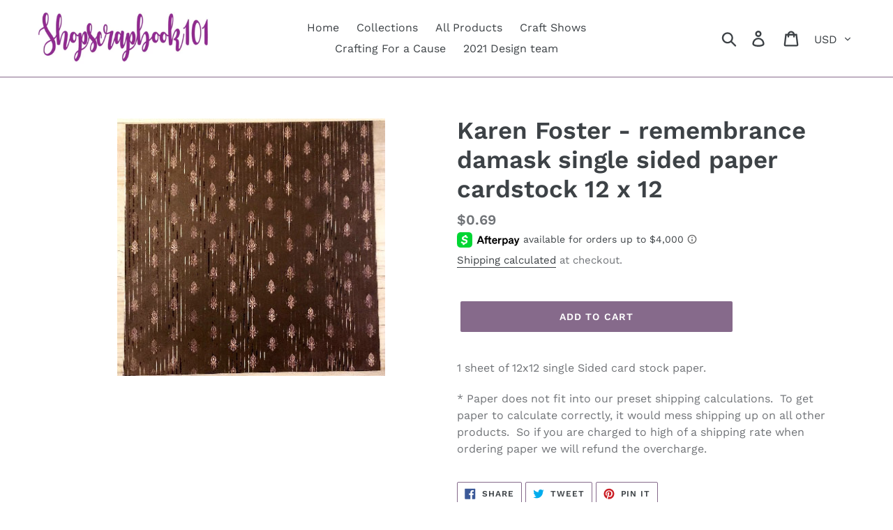

--- FILE ---
content_type: text/css
request_url: https://www.shopscrapbook101.com/cdn/shop/t/3/assets/theme.scss.css?v=43013049782927718371762281487
body_size: 14901
content:
@font-face{font-family:Work Sans;font-weight:600;font-style:normal;src:url(//www.shopscrapbook101.com/cdn/fonts/work_sans/worksans_n6.75811c3bd5161ea6e3ceb2d48ca889388f9bd5fe.woff2) format("woff2"),url(//www.shopscrapbook101.com/cdn/fonts/work_sans/worksans_n6.defcf26f28f3fa3df4555714d3f2e0f1217d7772.woff) format("woff")}@font-face{font-family:Work Sans;font-weight:400;font-style:normal;src:url(//www.shopscrapbook101.com/cdn/fonts/work_sans/worksans_n4.b7973b3d07d0ace13de1b1bea9c45759cdbe12cf.woff2) format("woff2"),url(//www.shopscrapbook101.com/cdn/fonts/work_sans/worksans_n4.cf5ceb1e6d373a9505e637c1aff0a71d0959556d.woff) format("woff")}@font-face{font-family:Work Sans;font-weight:700;font-style:normal;src:url(//www.shopscrapbook101.com/cdn/fonts/work_sans/worksans_n7.e2cf5bd8f2c7e9d30c030f9ea8eafc69f5a92f7b.woff2) format("woff2"),url(//www.shopscrapbook101.com/cdn/fonts/work_sans/worksans_n7.20f1c80359e7f7b4327b81543e1acb5c32cd03cd.woff) format("woff")}@font-face{font-family:Work Sans;font-weight:700;font-style:normal;src:url(//www.shopscrapbook101.com/cdn/fonts/work_sans/worksans_n7.e2cf5bd8f2c7e9d30c030f9ea8eafc69f5a92f7b.woff2) format("woff2"),url(//www.shopscrapbook101.com/cdn/fonts/work_sans/worksans_n7.20f1c80359e7f7b4327b81543e1acb5c32cd03cd.woff) format("woff")}@font-face{font-family:Work Sans;font-weight:400;font-style:italic;src:url(//www.shopscrapbook101.com/cdn/fonts/work_sans/worksans_i4.16ff51e3e71fc1d09ff97b9ff9ccacbeeb384ec4.woff2) format("woff2"),url(//www.shopscrapbook101.com/cdn/fonts/work_sans/worksans_i4.ed4a1418cba5b7f04f79e4d5c8a5f1a6bd34f23b.woff) format("woff")}@font-face{font-family:Work Sans;font-weight:700;font-style:italic;src:url(//www.shopscrapbook101.com/cdn/fonts/work_sans/worksans_i7.7cdba6320b03c03dcaa365743a4e0e729fe97e54.woff2) format("woff2"),url(//www.shopscrapbook101.com/cdn/fonts/work_sans/worksans_i7.42a9f4016982495f4c0b0fb3dc64cf8f2d0c3eaa.woff) format("woff")}.slick-slider{position:relative;display:block;box-sizing:border-box;-webkit-touch-callout:none;-webkit-user-select:none;-khtml-user-select:none;-moz-user-select:none;-ms-user-select:none;user-select:none;-ms-touch-action:pan-y;touch-action:pan-y;-webkit-tap-highlight-color:transparent}.slick-list{position:relative;overflow:hidden;display:block;margin:0;padding:0}.slick-list:focus{outline:none}.slick-list.dragging{cursor:pointer;cursor:hand}.slick-slider .slick-track,.slick-slider .slick-list{-webkit-transform:translate3d(0,0,0);-moz-transform:translate3d(0,0,0);-ms-transform:translate3d(0,0,0);-o-transform:translate3d(0,0,0);transform:translateZ(0)}.slick-track{position:relative;left:0;top:0;display:block}.slick-track:before,.slick-track:after{content:"";display:table}.slick-track:after{clear:both}.slick-loading .slick-track{visibility:hidden}.slick-slide{float:left;height:100%;min-height:1px;display:none}[dir=rtl] .slick-slide{float:right}.slick-slide img{display:block}.slick-slide.slick-loading img{display:none}.slick-slide.dragging img{pointer-events:none}.slick-initialized .slick-slide{display:block}.slick-loading .slick-slide{visibility:hidden}.slick-vertical .slick-slide{display:block;height:auto;border:1px solid transparent}.slick-arrow.slick-hidden{display:none}.slick-loading .slick-list{background:#fff url(//www.shopscrapbook101.com/cdn/shop/t/3/assets/ajax-loader.gif?v=41356863302472015721604342696) center center no-repeat}.slick-prev,.slick-next{position:absolute;display:block;height:20px;width:20px;line-height:0px;font-size:0px;cursor:pointer;background:transparent;color:transparent;top:50%;-webkit-transform:translate(0,-50%);-ms-transform:translate(0,-50%);transform:translateY(-50%);padding:0;border:none}.slick-prev:hover,.slick-prev:focus,.slick-next:hover,.slick-next:focus{background:transparent;color:transparent}.slick-prev:hover:before,.slick-prev:focus:before,.slick-next:hover:before,.slick-next:focus:before{opacity:1}.slick-prev.slick-disabled:before,.slick-next.slick-disabled:before{opacity:.25}.slick-prev:before,.slick-next:before{font-family:"slick-icons, sans-serif";font-size:20px;line-height:1;color:#000;opacity:.75;-webkit-font-smoothing:antialiased;-moz-osx-font-smoothing:grayscale}.slick-prev{left:-25px}[dir=rtl] .slick-prev{left:auto;right:-25px}.slick-prev:before{content:"\2190"}[dir=rtl] .slick-prev:before{content:"\2192"}.slick-next{right:-25px}[dir=rtl] .slick-next{left:-25px;right:auto}.slick-next:before{content:"\2192"}[dir=rtl] .slick-next:before{content:"\2190"}.slick-dotted.slick-slider{margin-bottom:30px}.slick-dots{position:absolute;bottom:-25px;list-style:none;display:block;text-align:center;padding:0;margin:0;width:100%}.slick-dots li{position:relative;display:inline-block;height:20px;width:20px;margin:0 5px;padding:0;cursor:pointer}.slick-dots li button{border:0;background:transparent;display:block;height:20px;width:20px;line-height:0px;font-size:0px;color:transparent;padding:5px;cursor:pointer}.slick-dots li button:hover:before,.slick-dots li button:focus:before{opacity:1}.slick-dots li button:before{position:absolute;top:0;left:0;content:"\2022";width:20px;height:20px;font-family:"slick-icons, sans-serif";font-size:6px;line-height:20px;text-align:center;color:#fff;opacity:.25;-webkit-font-smoothing:antialiased;-moz-osx-font-smoothing:grayscale}.slick-dots li.slick-active button:before{color:#fff;opacity:.75}*,*:before,*:after{box-sizing:border-box}body{margin:0}article,aside,details,figcaption,figure,footer,header,hgroup,main,menu,nav,section,summary{display:block}body,input,textarea,button,select{-webkit-font-smoothing:antialiased;-webkit-text-size-adjust:100%}a{background-color:transparent}b,strong{font-weight:700}em{font-style:italic}small{font-size:80%}sub,sup{font-size:75%;line-height:0;position:relative;vertical-align:baseline}sup{top:-.5em}sub{bottom:-.25em}img{max-width:100%;border:0}button,input,optgroup,select,textarea{color:inherit;font:inherit;margin:0}button[disabled],html input[disabled]{cursor:default}button::-moz-focus-inner,[type=button]::-moz-focus-inner,[type=reset]::-moz-focus-inner,[type=submit]::-moz-focus-inner{border-style:none;padding:0}button:-moz-focusring,[type=button]:-moz-focusring,[type=reset]:-moz-focusring,[type=submit]:-moz-focusring{outline:1px dotted ButtonText}input[type=search],input[type=number],input[type=email],input[type=password]{-webkit-appearance:none;-moz-appearance:none}table{width:100%;border-collapse:collapse;border-spacing:0}td,th{padding:0}textarea{overflow:auto;-webkit-appearance:none;-moz-appearance:none}a,button,[role=button],input,label,select,textarea{touch-action:manipulation}.grid{*zoom: 1;list-style:none;padding:0;margin:0 0 0 -30px}.grid:after{content:"";display:table;clear:both}@media only screen and (max-width: 749px){.grid{margin-left:-22px}}.grid__item{float:left;padding-left:30px;width:100%}@media only screen and (max-width: 749px){.grid__item{padding-left:22px}}.grid__item[class*=--push]{position:relative}.grid--rev{direction:rtl;text-align:left}.grid--rev>.grid__item{direction:ltr;text-align:left;float:right}.one-whole{width:100%}.one-half{width:50%}.one-third{width:33.33333%}.two-thirds{width:66.66667%}.one-quarter{width:25%}.two-quarters{width:50%}.three-quarters{width:75%}.one-fifth{width:20%}.two-fifths{width:40%}.three-fifths{width:60%}.four-fifths{width:80%}.one-sixth{width:16.66667%}.two-sixths{width:33.33333%}.three-sixths{width:50%}.four-sixths{width:66.66667%}.five-sixths{width:83.33333%}.one-eighth{width:12.5%}.two-eighths{width:25%}.three-eighths{width:37.5%}.four-eighths{width:50%}.five-eighths{width:62.5%}.six-eighths{width:75%}.seven-eighths{width:87.5%}.one-tenth{width:10%}.two-tenths{width:20%}.three-tenths{width:30%}.four-tenths{width:40%}.five-tenths{width:50%}.six-tenths{width:60%}.seven-tenths{width:70%}.eight-tenths{width:80%}.nine-tenths{width:90%}.one-twelfth{width:8.33333%}.two-twelfths{width:16.66667%}.three-twelfths{width:25%}.four-twelfths{width:33.33333%}.five-twelfths{width:41.66667%}.six-twelfths{width:50%}.seven-twelfths{width:58.33333%}.eight-twelfths{width:66.66667%}.nine-twelfths{width:75%}.ten-twelfths{width:83.33333%}.eleven-twelfths{width:91.66667%}.show{display:block!important}.text-left{text-align:left!important}.text-right{text-align:right!important}.text-center{text-align:center!important}@media only screen and (max-width: 749px){.small--one-whole{width:100%}.small--one-half{width:50%}.small--one-third{width:33.33333%}.small--two-thirds{width:66.66667%}.small--one-quarter{width:25%}.small--two-quarters{width:50%}.small--three-quarters{width:75%}.small--one-fifth{width:20%}.small--two-fifths{width:40%}.small--three-fifths{width:60%}.small--four-fifths{width:80%}.small--one-sixth{width:16.66667%}.small--two-sixths{width:33.33333%}.small--three-sixths{width:50%}.small--four-sixths{width:66.66667%}.small--five-sixths{width:83.33333%}.small--one-eighth{width:12.5%}.small--two-eighths{width:25%}.small--three-eighths{width:37.5%}.small--four-eighths{width:50%}.small--five-eighths{width:62.5%}.small--six-eighths{width:75%}.small--seven-eighths{width:87.5%}.small--one-tenth{width:10%}.small--two-tenths{width:20%}.small--three-tenths{width:30%}.small--four-tenths{width:40%}.small--five-tenths{width:50%}.small--six-tenths{width:60%}.small--seven-tenths{width:70%}.small--eight-tenths{width:80%}.small--nine-tenths{width:90%}.small--one-twelfth{width:8.33333%}.small--two-twelfths{width:16.66667%}.small--three-twelfths{width:25%}.small--four-twelfths{width:33.33333%}.small--five-twelfths{width:41.66667%}.small--six-twelfths{width:50%}.small--seven-twelfths{width:58.33333%}.small--eight-twelfths{width:66.66667%}.small--nine-twelfths{width:75%}.small--ten-twelfths{width:83.33333%}.small--eleven-twelfths{width:91.66667%}.grid--uniform .small--one-half:nth-child(odd),.grid--uniform .small--one-third:nth-child(3n+1),.grid--uniform .small--one-quarter:nth-child(4n+1),.grid--uniform .small--one-fifth:nth-child(5n+1),.grid--uniform .small--one-sixth:nth-child(6n+1),.grid--uniform .small--two-sixths:nth-child(3n+1),.grid--uniform .small--three-sixths:nth-child(odd),.grid--uniform .small--one-eighth:nth-child(8n+1),.grid--uniform .small--two-eighths:nth-child(4n+1),.grid--uniform .small--four-eighths:nth-child(odd),.grid--uniform .small--five-tenths:nth-child(odd),.grid--uniform .small--one-twelfth:nth-child(12n+1),.grid--uniform .small--two-twelfths:nth-child(6n+1),.grid--uniform .small--three-twelfths:nth-child(4n+1),.grid--uniform .small--four-twelfths:nth-child(3n+1),.grid--uniform .small--six-twelfths:nth-child(odd){clear:both}.small--show{display:block!important}.small--hide{display:none!important}.small--text-left{text-align:left!important}.small--text-right{text-align:right!important}.small--text-center{text-align:center!important}}@media only screen and (min-width: 750px){.medium-up--one-whole{width:100%}.medium-up--one-half{width:50%}.medium-up--one-third{width:33.33333%}.medium-up--two-thirds{width:66.66667%}.medium-up--one-quarter{width:25%}.medium-up--two-quarters{width:50%}.medium-up--three-quarters{width:75%}.medium-up--one-fifth{width:20%}.medium-up--two-fifths{width:40%}.medium-up--three-fifths{width:60%}.medium-up--four-fifths{width:80%}.medium-up--one-sixth{width:16.66667%}.medium-up--two-sixths{width:33.33333%}.medium-up--three-sixths{width:50%}.medium-up--four-sixths{width:66.66667%}.medium-up--five-sixths{width:83.33333%}.medium-up--one-eighth{width:12.5%}.medium-up--two-eighths{width:25%}.medium-up--three-eighths{width:37.5%}.medium-up--four-eighths{width:50%}.medium-up--five-eighths{width:62.5%}.medium-up--six-eighths{width:75%}.medium-up--seven-eighths{width:87.5%}.medium-up--one-tenth{width:10%}.medium-up--two-tenths{width:20%}.medium-up--three-tenths{width:30%}.medium-up--four-tenths{width:40%}.medium-up--five-tenths{width:50%}.medium-up--six-tenths{width:60%}.medium-up--seven-tenths{width:70%}.medium-up--eight-tenths{width:80%}.medium-up--nine-tenths{width:90%}.medium-up--one-twelfth{width:8.33333%}.medium-up--two-twelfths{width:16.66667%}.medium-up--three-twelfths{width:25%}.medium-up--four-twelfths{width:33.33333%}.medium-up--five-twelfths{width:41.66667%}.medium-up--six-twelfths{width:50%}.medium-up--seven-twelfths{width:58.33333%}.medium-up--eight-twelfths{width:66.66667%}.medium-up--nine-twelfths{width:75%}.medium-up--ten-twelfths{width:83.33333%}.medium-up--eleven-twelfths{width:91.66667%}.grid--uniform .medium-up--one-half:nth-child(odd),.grid--uniform .medium-up--one-third:nth-child(3n+1),.grid--uniform .medium-up--one-quarter:nth-child(4n+1),.grid--uniform .medium-up--one-fifth:nth-child(5n+1),.grid--uniform .medium-up--one-sixth:nth-child(6n+1),.grid--uniform .medium-up--two-sixths:nth-child(3n+1),.grid--uniform .medium-up--three-sixths:nth-child(odd),.grid--uniform .medium-up--one-eighth:nth-child(8n+1),.grid--uniform .medium-up--two-eighths:nth-child(4n+1),.grid--uniform .medium-up--four-eighths:nth-child(odd),.grid--uniform .medium-up--five-tenths:nth-child(odd),.grid--uniform .medium-up--one-twelfth:nth-child(12n+1),.grid--uniform .medium-up--two-twelfths:nth-child(6n+1),.grid--uniform .medium-up--three-twelfths:nth-child(4n+1),.grid--uniform .medium-up--four-twelfths:nth-child(3n+1),.grid--uniform .medium-up--six-twelfths:nth-child(odd){clear:both}.medium-up--show{display:block!important}.medium-up--hide{display:none!important}.medium-up--text-left{text-align:left!important}.medium-up--text-right{text-align:right!important}.medium-up--text-center{text-align:center!important}}@media only screen and (max-width: 749px){.small--push-one-half{left:50%}.small--push-one-third{left:33.33333%}.small--push-two-thirds{left:66.66667%}.small--push-one-quarter{left:25%}.small--push-two-quarters{left:50%}.small--push-three-quarters{left:75%}.small--push-one-fifth{left:20%}.small--push-two-fifths{left:40%}.small--push-three-fifths{left:60%}.small--push-four-fifths{left:80%}.small--push-one-sixth{left:16.66667%}.small--push-two-sixths{left:33.33333%}.small--push-three-sixths{left:50%}.small--push-four-sixths{left:66.66667%}.small--push-five-sixths{left:83.33333%}.small--push-one-eighth{left:12.5%}.small--push-two-eighths{left:25%}.small--push-three-eighths{left:37.5%}.small--push-four-eighths{left:50%}.small--push-five-eighths{left:62.5%}.small--push-six-eighths{left:75%}.small--push-seven-eighths{left:87.5%}.small--push-one-tenth{left:10%}.small--push-two-tenths{left:20%}.small--push-three-tenths{left:30%}.small--push-four-tenths{left:40%}.small--push-five-tenths{left:50%}.small--push-six-tenths{left:60%}.small--push-seven-tenths{left:70%}.small--push-eight-tenths{left:80%}.small--push-nine-tenths{left:90%}.small--push-one-twelfth{left:8.33333%}.small--push-two-twelfths{left:16.66667%}.small--push-three-twelfths{left:25%}.small--push-four-twelfths{left:33.33333%}.small--push-five-twelfths{left:41.66667%}.small--push-six-twelfths{left:50%}.small--push-seven-twelfths{left:58.33333%}.small--push-eight-twelfths{left:66.66667%}.small--push-nine-twelfths{left:75%}.small--push-ten-twelfths{left:83.33333%}.small--push-eleven-twelfths{left:91.66667%}}@media only screen and (min-width: 750px){.medium-up--push-one-half{left:50%}.medium-up--push-one-third{left:33.33333%}.medium-up--push-two-thirds{left:66.66667%}.medium-up--push-one-quarter{left:25%}.medium-up--push-two-quarters{left:50%}.medium-up--push-three-quarters{left:75%}.medium-up--push-one-fifth{left:20%}.medium-up--push-two-fifths{left:40%}.medium-up--push-three-fifths{left:60%}.medium-up--push-four-fifths{left:80%}.medium-up--push-one-sixth{left:16.66667%}.medium-up--push-two-sixths{left:33.33333%}.medium-up--push-three-sixths{left:50%}.medium-up--push-four-sixths{left:66.66667%}.medium-up--push-five-sixths{left:83.33333%}.medium-up--push-one-eighth{left:12.5%}.medium-up--push-two-eighths{left:25%}.medium-up--push-three-eighths{left:37.5%}.medium-up--push-four-eighths{left:50%}.medium-up--push-five-eighths{left:62.5%}.medium-up--push-six-eighths{left:75%}.medium-up--push-seven-eighths{left:87.5%}.medium-up--push-one-tenth{left:10%}.medium-up--push-two-tenths{left:20%}.medium-up--push-three-tenths{left:30%}.medium-up--push-four-tenths{left:40%}.medium-up--push-five-tenths{left:50%}.medium-up--push-six-tenths{left:60%}.medium-up--push-seven-tenths{left:70%}.medium-up--push-eight-tenths{left:80%}.medium-up--push-nine-tenths{left:90%}.medium-up--push-one-twelfth{left:8.33333%}.medium-up--push-two-twelfths{left:16.66667%}.medium-up--push-three-twelfths{left:25%}.medium-up--push-four-twelfths{left:33.33333%}.medium-up--push-five-twelfths{left:41.66667%}.medium-up--push-six-twelfths{left:50%}.medium-up--push-seven-twelfths{left:58.33333%}.medium-up--push-eight-twelfths{left:66.66667%}.medium-up--push-nine-twelfths{left:75%}.medium-up--push-ten-twelfths{left:83.33333%}.medium-up--push-eleven-twelfths{left:91.66667%}}.clearfix{*zoom: 1}.clearfix:after{content:"";display:table;clear:both}.visually-hidden,.icon__fallback-text{position:absolute!important;overflow:hidden;clip:rect(0 0 0 0);height:1px;width:1px;margin:-1px;padding:0;border:0}.visibility-hidden{visibility:hidden}.visually-hidden--inline{margin:0;height:1em}.visually-hidden--static{position:static!important}.js-focus-hidden:focus{outline:none}.no-js:not(html){display:none}.no-js .no-js:not(html){display:block}.no-js .js{display:none}.hide{display:none!important}.skip-link:focus{clip:auto;width:auto;height:auto;margin:0;color:#3d4246;background-color:#fff;padding:10px;opacity:1;z-index:10000;transition:none}.box{background:no-repeat;background-color:#f7f7f7;background-size:contain}.ratio-container{position:relative}.ratio-container:after{display:block;height:0;width:100%;padding-bottom:50%;content:""}.ratio-container>*{position:absolute;top:0;left:0;width:100%;height:100%}body,html{background-color:#fff}.page-width{*zoom: 1;max-width:1200px;margin:0 auto}.page-width:after{content:"";display:table;clear:both}.main-content{display:block;padding-top:35px}@media only screen and (min-width: 750px){.main-content{padding-top:55px}}.section-header{margin-bottom:35px}@media only screen and (min-width: 750px){.section-header{margin-bottom:55px}}blockquote{font-size:1.125em;font-style:normal;text-align:center;padding:0 30px;margin:0}.rte blockquote{border-color:#866a8b;border-width:1px 0;border-style:solid;padding:30px 0;margin-bottom:27.5px}blockquote p+cite{margin-top:27.5px}blockquote cite{display:block;font-size:.85em;font-weight:400}blockquote cite:before{content:"\2014  "}code,pre{font-family:Consolas,monospace;font-size:1em}pre{overflow:auto}body,input,textarea,button,select{font-size:16px;font-family:Work Sans,sans-serif;font-style:normal;font-weight:400;color:#3d4246;line-height:1.5}@media only screen and (max-width: 989px){input,textarea,select,button{font-size:16px}}h1,.h1,h2,.h2,h3,.h3,h4,.h4,h5,.h5,h6,.h6{margin:0 0 17.5px;font-family:Work Sans,sans-serif;font-style:normal;font-weight:600;line-height:1.2;overflow-wrap:break-word;word-wrap:break-word}h1 a,.h1 a,h2 a,.h2 a,h3 a,.h3 a,h4 a,.h4 a,h5 a,.h5 a,h6 a,.h6 a{color:inherit;text-decoration:none;font-weight:inherit}h1,.h1{font-size:2.1875em;text-transform:none;letter-spacing:0}@media only screen and (max-width: 749px){h1,.h1{font-size:2em}}h2,.h2{font-size:1.25em;text-transform:uppercase;letter-spacing:.1em}@media only screen and (max-width: 749px){h2,.h2{font-size:1.125em}}h3,.h3{font-size:1.625em;text-transform:none;letter-spacing:0}@media only screen and (max-width: 749px){h3,.h3{font-size:1.25em}}h4,.h4{font-size:1.0625em}@media only screen and (max-width: 749px){h4,.h4{font-size:.9375em}}h5,.h5{font-size:.9375em}@media only screen and (max-width: 749px){h5,.h5{font-size:.8125em}}h6,.h6{font-size:.875em}@media only screen and (max-width: 749px){h6,.h6{font-size:.75em}}.rte{color:#707377;margin-bottom:35px}.rte:last-child{margin-bottom:0}.rte h1,.rte .h1,.rte h2,.rte .h2,.rte h3,.rte .h3,.rte h4,.rte .h4,.rte h5,.rte .h5,.rte h6,.rte .h6{margin-top:55px;margin-bottom:27.5px}.rte h1:first-child,.rte .h1:first-child,.rte h2:first-child,.rte .h2:first-child,.rte h3:first-child,.rte .h3:first-child,.rte h4:first-child,.rte .h4:first-child,.rte h5:first-child,.rte .h5:first-child,.rte h6:first-child,.rte .h6:first-child{margin-top:0}.rte li{margin-bottom:4px;list-style:inherit}.rte li:last-child{margin-bottom:0}.rte-setting{margin-bottom:19.44444px}.rte-setting:last-child{margin-bottom:0}p{color:#707377;margin:0 0 19.44444px}@media only screen and (max-width: 749px){p{font-size:.9375em}}p:last-child{margin-bottom:0}li{list-style:none}.fine-print{font-size:.875em;font-style:italic}.txt--minor{font-size:80%}.txt--emphasis{font-style:italic}.address{margin-bottom:55px}.mega-title,.mega-subtitle{color:#fff;text-shadow:0 0 4px rgba(0,0,0,.4)}.mega-title{margin-bottom:8px}.mega-title--large{font-size:2.125em}@media only screen and (min-width: 750px){.mega-title--large{font-size:4.0625em}}@media only screen and (min-width: 750px){.mega-subtitle{font-size:1.25em;margin:0 auto;max-width:75%}}.mega-subtitle p{color:#fff}.mega-subtitle a{color:#fff;border-bottom:1px solid currentColor}.mega-subtitle a:hover,.mega-subtitle a:focus{color:#e6e6e6}.mega-subtitle--large{font-size:1.125em;font-weight:600}@media only screen and (min-width: 750px){.mega-subtitle--large{font-size:1.5em}}.icon{display:inline-block;width:20px;height:20px;vertical-align:middle;fill:currentColor}.no-svg .icon{display:none}svg.icon:not(.icon--full-color) circle,svg.icon:not(.icon--full-color) ellipse,svg.icon:not(.icon--full-color) g,svg.icon:not(.icon--full-color) line,svg.icon:not(.icon--full-color) path,svg.icon:not(.icon--full-color) polygon,svg.icon:not(.icon--full-color) polyline,svg.icon:not(.icon--full-color) rect,symbol.icon:not(.icon--full-color) circle,symbol.icon:not(.icon--full-color) ellipse,symbol.icon:not(.icon--full-color) g,symbol.icon:not(.icon--full-color) line,symbol.icon:not(.icon--full-color) path,symbol.icon:not(.icon--full-color) polygon,symbol.icon:not(.icon--full-color) polyline,symbol.icon:not(.icon--full-color) rect{fill:inherit;stroke:inherit}.no-svg .icon__fallback-text{position:static!important;overflow:inherit;clip:none;height:auto;width:auto;margin:0}.payment-icons{-moz-user-select:none;-ms-user-select:none;-webkit-user-select:none;user-select:none;cursor:default}@media only screen and (max-width: 749px){.payment-icons{line-height:40px}}.payment-icons .icon{width:38px;height:24px}.social-icons .icon{width:23px;height:23px}@media only screen and (min-width: 750px){.social-icons .icon{width:25px;height:25px}}.social-icons .icon.icon--wide{width:40px}ul,ol{margin:0;padding:0}ol{list-style:decimal}.list--inline{padding:0;margin:0}.list--inline>li{display:inline-block;margin-bottom:0;vertical-align:middle}.rte img{height:auto}.rte table{table-layout:fixed}.rte ul,.rte ol{margin:0 0 17.5px 35px}.rte ul.list--inline,.rte ol.list--inline{margin-left:0}.rte ul{list-style:disc outside}.rte ul ul{list-style:circle outside}.rte ul ul ul{list-style:square outside}.rte a:not(.btn){border-bottom:1px solid currentColor;padding-bottom:1px}.text-center.rte ul,.text-center.rte ol,.text-center .rte ul,.text-center .rte ol{margin-left:0;list-style-position:inside}.scrollable-wrapper{max-width:100%;overflow:auto;-webkit-overflow-scrolling:touch}a{color:#3d4246;text-decoration:none}a:not([disabled]):hover,a:focus{color:#25282b}a.classic-link{text-decoration:underline}a[href^=tel]{color:inherit}.btn,.shopify-payment-button .shopify-payment-button__button--unbranded{-moz-user-select:none;-ms-user-select:none;-webkit-user-select:none;user-select:none;-webkit-appearance:none;-moz-appearance:none;appearance:none;display:inline-block;width:auto;text-decoration:none;text-align:center;vertical-align:middle;cursor:pointer;border:1px solid transparent;border-radius:2px;padding:8px 15px;background-color:#866a8b;color:#fff;font-family:Work Sans,sans-serif;font-style:normal;font-weight:600;text-transform:uppercase;letter-spacing:.08em;white-space:normal;font-size:14px}@media only screen and (min-width: 750px){.btn,.shopify-payment-button .shopify-payment-button__button--unbranded{padding:10px 18px}}.btn:not([disabled]):hover,.shopify-payment-button .shopify-payment-button__button--unbranded:not([disabled]):hover,.btn:focus,.shopify-payment-button .shopify-payment-button__button--unbranded:focus{color:#fff;background-color:#6a546e}.btn .icon-arrow-right,.shopify-payment-button .shopify-payment-button__button--unbranded .icon-arrow-right,.btn .icon-arrow-left,.shopify-payment-button .shopify-payment-button__button--unbranded .icon-arrow-left{height:9px}.btn[disabled],.shopify-payment-button [disabled].shopify-payment-button__button--unbranded{cursor:default;opacity:.5}.btn--secondary{background-color:transparent;color:#866a8b;border-color:#866a8b}.btn--secondary:not([disabled]):hover,.btn--secondary:focus{background-color:transparent;color:#6a546e;border-color:#6a546e}.btn--secondary-accent{background-color:#fff;color:#866a8b;border-color:#866a8b}.btn--secondary-accent:not([disabled]):hover,.btn--secondary-accent:focus{background-color:#fff;color:#6a546e;border-color:#6a546e}.btn--small{padding:8px 10px;font-size:.75em;line-height:1}.btn--tertiary{background-color:transparent;color:#3d4246;border-color:#3d4246}.btn--tertiary:not([disabled]):hover,.btn--tertiary:focus{background-color:transparent;color:#25282b;border-color:#25282b}@media only screen and (max-width: 749px){.btn--small-wide{padding-left:50px;padding-right:50px}}.btn--link{background-color:transparent;border:0;margin:0;color:#3d4246;text-align:left}.btn--link:not([disabled]):hover,.btn--link:focus{color:#25282b;background-color:transparent}.btn--link .icon{vertical-align:middle}.btn--narrow{padding-left:15px;padding-right:15px}.btn--has-icon-after .icon{margin-left:10px}.btn--has-icon-before .icon{margin-right:10px}.text-link{display:inline;border:0 none;background:none;padding:0;margin:0}.return-link-wrapper{margin-top:82.5px;margin-bottom:0}@media only screen and (max-width: 749px){.return-link-wrapper{margin-top:55px}}.full-width-link{position:absolute;top:0;right:0;bottom:0;left:0;z-index:2}table{margin-bottom:27.5px}th{font-family:Work Sans,sans-serif;font-style:normal;font-weight:700}th,td{text-align:left;border:1px solid #866a8b;padding:10px 14px}@media only screen and (max-width: 749px){.responsive-table thead{display:none}.responsive-table tr{display:block}.responsive-table tr,.responsive-table td{float:left;clear:both;width:100%}.responsive-table th,.responsive-table td{display:block;text-align:right;padding:27.5px;border:0;margin:0}.responsive-table td:before{content:attr(data-label);float:left;text-align:center;font-size:12px;padding-right:10px}.responsive-table__row+.responsive-table__row,tfoot>.responsive-table__row:first-child{position:relative;margin-top:10px;padding-top:55px}.responsive-table__row+.responsive-table__row:after,tfoot>.responsive-table__row:first-child:after{content:"";display:block;position:absolute;top:0;left:27.5px;right:27.5px;border-bottom:1px solid #866a8b}}svg:not(:root){overflow:hidden}.video-wrapper{position:relative;overflow:hidden;max-width:100%;padding-bottom:56.25%;height:0;height:auto}.video-wrapper iframe{position:absolute;top:0;left:0;width:100%;height:100%}form{margin:0}fieldset{border:1px solid #949494;margin:0 0 55px;padding:27.5px}legend{border:0;padding:0}button,input[type=submit]{cursor:pointer}label{display:block;margin-bottom:5px}@media only screen and (max-width: 749px){label{font-size:.875em}}[type=radio]+label,[type=checkbox]+label{display:inline-block;margin-bottom:0}label[for]{cursor:pointer}input,textarea,select{border:1px solid #949494;background-color:#fff;color:#000;max-width:100%;line-height:1.2;border-radius:2px}input:focus,textarea:focus,select:focus{border-color:#7b7b7b}input[disabled],textarea[disabled],select[disabled]{cursor:default;background-color:#f4f4f4;border-color:#f4f4f4}input.input--error::-webkit-input-placeholder,textarea.input--error::-webkit-input-placeholder,select.input--error::-webkit-input-placeholder{color:#d20000;opacity:.5}input.input--error::-moz-placeholder,textarea.input--error::-moz-placeholder,select.input--error::-moz-placeholder{color:#d20000;opacity:.5}input.input--error:-ms-input-placeholder,textarea.input--error:-ms-input-placeholder,select.input--error:-ms-input-placeholder{color:#d20000;opacity:.5}input.input--error::-ms-input-placeholder,textarea.input--error::-ms-input-placeholder,select.input--error::-ms-input-placeholder{color:#d20000;opacity:1}input.hidden-placeholder::-webkit-input-placeholder,textarea.hidden-placeholder::-webkit-input-placeholder,select.hidden-placeholder::-webkit-input-placeholder{color:transparent}input.hidden-placeholder::-moz-placeholder,textarea.hidden-placeholder::-moz-placeholder,select.hidden-placeholder::-moz-placeholder{color:transparent}input.hidden-placeholder:-ms-input-placeholder,textarea.hidden-placeholder:-ms-input-placeholder,select.hidden-placeholder:-ms-input-placeholder{color:transparent}input.hidden-placeholder::-ms-input-placeholder,textarea.hidden-placeholder::-ms-input-placeholder,select.hidden-placeholder::-ms-input-placeholder{opacity:1}.product-form input,.product-form textarea,.product-form select{min-height:44px}textarea{min-height:100px}input.input--error,select.input--error,textarea.input--error{border-color:#d20000;background-color:#fff8f8;color:#d20000;margin-bottom:11.66667px}input.input--error+.input-error-message,select.input--error+.input-error-message,textarea.input--error+.input-error-message{display:block}.input-error-message{display:none;color:#d20000;font-size:.875em;margin-bottom:11.66667px}@media only screen and (max-width: 749px){.input-error-message{margin-bottom:19.44444px}}.input-error-message .icon{width:1em;height:1em;margin-top:-.3em}select{-webkit-appearance:none;-moz-appearance:none;appearance:none;background-position:right center;background-image:url(//www.shopscrapbook101.com/cdn/shop/t/3/assets/ico-select.svg?v=146038610840559294621604342712);background-repeat:no-repeat;background-position:right 10px center;line-height:1.2;text-indent:.01px;text-overflow:"";cursor:pointer;padding:8px 28px 8px 15px}@media only screen and (min-width: 750px){select{padding-top:10px;padding-left:18px;padding-bottom:10px}}.ie9 select{padding-right:10px;background-image:none}.select-group{position:relative;z-index:2}.select-group select{background-image:none;background-color:transparent}.select-group .icon{height:.5em;position:absolute;right:0;top:50%;transform:translateY(-50%);width:.5em;z-index:-1}.select-label{font-size:.75em;text-transform:uppercase}optgroup{font-weight:700}option{color:#3d4246;background-color:#fff}select::-ms-expand{display:none}.label--hidden{position:absolute;height:0;width:0;margin-bottom:0;overflow:hidden;clip:rect(1px,1px,1px,1px)}.ie9 .label--hidden{position:static;height:auto;width:auto;margin-bottom:2px;overflow:visible;clip:initial}::-webkit-input-placeholder{color:#000;opacity:.6}::-moz-placeholder{color:#000;opacity:.6}:-ms-input-placeholder{color:#000;opacity:.6}::-ms-input-placeholder{color:#000;opacity:1}.label--error{color:#d20000}input,textarea{padding:8px 15px}@media only screen and (min-width: 750px){input,textarea{padding:10px 18px}}.form-vertical input,.form-vertical select,.form-vertical textarea{display:block;width:100%;margin-bottom:19.44444px}.form-vertical input.input--error,.form-vertical select.input--error,.form-vertical textarea.input--error{margin-bottom:5px}.form-vertical [type=radio],.form-vertical [type=checkbox]{display:inline-block;width:auto;margin-right:5px}.form-vertical [type=submit],.form-vertical .btn,.form-vertical .shopify-payment-button .shopify-payment-button__button--unbranded,.shopify-payment-button .form-vertical .shopify-payment-button__button--unbranded{display:inline-block;width:auto}.note,.form-message{padding:8px;margin:0 0 27.5px}@media only screen and (min-width: 750px){.note,.form-message{padding:10px}}.note{border:1px solid #949494}.form-message--success{border:1px solid #1f873d;background-color:#f8fff9;color:#1f873d}.form-message--error{border:1px solid #d20000;background-color:#fff8f8;padding:1rem 1.3rem;text-align:left;width:100%}.form-message--error li{list-style-type:disc;list-style-position:inside}.form-message--error a{display:inline-block;text-decoration:underline;text-decoration-skip-ink:auto}.form-message--error a:hover{text-decoration:none}.input-group{display:-webkit-flex;display:-ms-flexbox;display:flex;width:100%;-webkit-flex-wrap:wrap;-moz-flex-wrap:wrap;-ms-flex-wrap:wrap;flex-wrap:wrap;-webkit-justify-content:center;-ms-justify-content:center;justify-content:center}.form-vertical .input-group{margin-bottom:55px}.input-group.input-group--error .input-error-message{display:block;width:100%}.input-group__field,.input-group__field input,.input-group__btn .btn,.input-group__btn .shopify-payment-button .shopify-payment-button__button--unbranded,.shopify-payment-button .input-group__btn .shopify-payment-button__button--unbranded{min-height:42px}@media only screen and (min-width: 750px){.input-group__field,.input-group__field input,.input-group__btn .btn,.input-group__btn .shopify-payment-button .shopify-payment-button__button--unbranded,.shopify-payment-button .input-group__btn .shopify-payment-button__button--unbranded{min-height:46px}}.input-group__field{-ms-flex-preferred-size:15rem;-webkit-flex-basis:15rem;-moz-flex-basis:15rem;flex-basis:15rem;flex-grow:9999;margin-bottom:1rem;border-radius:2px 0 0 2px;text-align:left}.input-group__field input{width:100%}.form-vertical .input-group__field{margin:0}.input-group__btn{flex-grow:1}.input-group__btn .btn,.input-group__btn .shopify-payment-button .shopify-payment-button__button--unbranded,.shopify-payment-button .input-group__btn .shopify-payment-button__button--unbranded{width:100%;border-radius:0 2px 2px 0}.site-header__logo img{display:block}.site-nav{position:relative;padding:0;text-align:center;margin:25px 0}.site-nav a{padding:3px 10px}.site-nav--centered{padding-bottom:22px}.site-nav__link{display:block;white-space:nowrap}.site-nav--centered .site-nav__link{padding-top:0}.site-nav__link .icon-chevron-down{width:.5em;height:.5em;margin-left:.5rem}.site-nav__link.site-nav--active-dropdown{border:1px solid #866a8b;border-bottom:1px solid transparent;z-index:2}.site-nav__link:focus .site-nav__label,.site-nav__link:not([disabled]):hover .site-nav__label{border-bottom-color:#3d4246}.site-nav__label{border-bottom:1px solid transparent}.site-nav__link--active .site-nav__label{border-bottom-color:#3d4246}.site-nav__link--button{border:none;background-color:transparent;padding:3px 10px}@media only screen and (max-width: 989px){.site-nav__link--button{font-size:16px}}.site-nav__link--button:focus,.site-nav__link--button:hover{color:#25282b}.site-nav--has-dropdown{position:relative}.site-nav--has-centered-dropdown{position:static}.site-nav__dropdown{display:none;position:absolute;padding:11px 30px 11px 0;margin:0;z-index:7;text-align:left;border:1px solid #866a8b;background:#fff;left:-1px;top:41px}.site-nav__dropdown .site-nav__link{padding:4px 15px 5px}.site-nav--active-dropdown .site-nav__dropdown,.site-nav__dropdown li{display:block}.site-nav__dropdown--centered{width:100%;border:0;background:none;padding:0;text-align:center}.site-nav__childlist{display:inline-block;border:1px solid #866a8b;background:#fff;padding:11px 17px;text-align:left}.site-nav__childlist-grid{display:-webkit-flex;display:-ms-flexbox;display:flex;width:100%;-webkit-flex-wrap:wrap;-moz-flex-wrap:wrap;-ms-flex-wrap:wrap;flex-wrap:wrap;width:auto;margin-bottom:-15px}.site-nav__childlist-item{-webkit-flex:0 1 auto;-moz-flex:0 1 auto;-ms-flex:0 1 auto;flex:0 1 auto;margin-bottom:15px}.site-nav__child-link--parent{font-weight:700;margin:4px 0}.page-width{padding-left:55px;padding-right:55px}@media only screen and (max-width: 749px){.page-width{padding-left:22px;padding-right:22px}}.page-container{transition:all .45s cubic-bezier(.29,.63,.44,1);position:relative;overflow:hidden}@media only screen and (min-width: 750px){.page-container{-ms-transform:translate3d(0,0,0);-webkit-transform:translate3d(0,0,0);transform:translateZ(0)}}hr{margin:55px 0;border:0;border-bottom:1px solid #866a8b}.hr--small{padding:10px 0;margin:0}.hr--invisible{border-bottom:0}.border-bottom{border-bottom:1px solid #866a8b}.border-top{border-top:1px solid #866a8b}.empty-page-content{padding:125px 55px}@media only screen and (max-width: 749px){.empty-page-content{padding-left:22px;padding-right:22px}}.grid--table{display:table;table-layout:fixed;width:100%}.grid--table>.grid__item{float:none;display:table-cell;vertical-align:middle}.grid--no-gutters{margin-left:0}.grid--no-gutters .grid__item{padding-left:0}.grid--half-gutters{margin-left:-15px}.grid--half-gutters>.grid__item{padding-left:15px}.grid--double-gutters{margin-left:-60px}.grid--double-gutters>.grid__item{padding-left:60px}.grid--flush-bottom{margin-bottom:-55px;overflow:auto}.grid--flush-bottom>.grid__item{margin-bottom:55px}.is-transitioning{display:block!important;visibility:visible!important}@-webkit-keyframes spin{0%{-ms-transform:rotate(0deg);-webkit-transform:rotate(0deg);transform:rotate(0)}to{-ms-transform:rotate(360deg);-webkit-transform:rotate(360deg);transform:rotate(360deg)}}@-moz-keyframes spin{0%{-ms-transform:rotate(0deg);-webkit-transform:rotate(0deg);transform:rotate(0)}to{-ms-transform:rotate(360deg);-webkit-transform:rotate(360deg);transform:rotate(360deg)}}@-ms-keyframes spin{0%{-ms-transform:rotate(0deg);-webkit-transform:rotate(0deg);transform:rotate(0)}to{-ms-transform:rotate(360deg);-webkit-transform:rotate(360deg);transform:rotate(360deg)}}@keyframes spin{0%{-ms-transform:rotate(0deg);-webkit-transform:rotate(0deg);transform:rotate(0)}to{-ms-transform:rotate(360deg);-webkit-transform:rotate(360deg);transform:rotate(360deg)}}.drawer{display:none;position:absolute;overflow:hidden;-webkit-overflow-scrolling:touch;z-index:9;background-color:#fff;transition:all .45s cubic-bezier(.29,.63,.44,1)}.drawer input[type=text],.drawer textarea{background-color:#fff;color:#3d4246}.js-drawer-open{overflow:hidden}.drawer--top{width:100%}.js-drawer-open-top .drawer--top{-ms-transform:translateY(100%);-webkit-transform:translateY(100%);transform:translateY(100%);display:block}.drawer-page-content:after{visibility:hidden;opacity:0;content:"";display:block;position:fixed;top:0;left:0;width:100%;height:100%;background-color:#0009;z-index:8;transition:all .45s cubic-bezier(.29,.63,.44,1)}.js-drawer-open .drawer-page-content:after{visibility:visible;opacity:1}.drawer__title,.drawer__close{display:table-cell;vertical-align:middle}.drawer__close-button{background:none;border:0 none;position:relative;right:-15px;height:100%;width:60px;padding:0 20px;color:inherit;font-size:1.125em}.drawer__close-button:active,.drawer__close-button:focus{background-color:#0009}.grid--view-items{overflow:auto;margin-bottom:-35px}.grid-view-item{margin:0 auto 35px}.custom__item .grid-view-item{margin-bottom:0}.grid-view-item__title{margin-bottom:0;color:#3d4246}.grid-view-item__meta{margin-top:8px}@media only screen and (max-width: 749px){.grid-view-item__title,.grid-view-item__meta{font-size:.9375em}}.grid-view-item__link{display:block}.grid-view-item__vendor{margin-top:4px;color:#707377;font-size:.875em;text-transform:uppercase}@media only screen and (max-width: 749px){.grid-view-item__vendor{font-size:.8125em}}.grid-view-item__image-wrapper{margin:0 auto 15px;position:relative;width:100%}.grid-view-item__image{display:block;margin:0 auto;width:100%}.grid-view-item__image-wrapper .grid-view-item__image{position:absolute;top:0}.grid-view-item--sold-out .grid-view-item__image{opacity:.5}.grid-view-item__image.lazyload{opacity:0}.ie9 .grid-view-item__image{opacity:1}.list-view-item{margin-bottom:22px}.list-view-item:last-child{margin-bottom:0}@media only screen and (min-width: 750px){.list-view-item{border-bottom:1px solid #866a8b;padding-bottom:22px}.list-view-item:last-child{padding-bottom:0;border-bottom:0}}.list-view-item__link{display:table;table-layout:fixed;width:100%}.list-view-item__image{max-height:95px}.list-view-item__image-column{display:table-cell;vertical-align:middle;width:130px}@media only screen and (max-width: 749px){.list-view-item__image-column{width:85px}}.list-view-item__image-wrapper{position:relative;margin-right:35px}@media only screen and (max-width: 749px){.list-view-item__image-wrapper{margin-right:17.5px}}.list-view-item__title-column{display:table-cell;vertical-align:middle}.list-view-item__title{color:#3d4246;font-size:1.125em;min-width:100px}@media only screen and (max-width: 749px){.list-view-item__title{font-size:.9375em}}.list-view-item__sold-out{font-size:.9375em}.list-view-item__on-sale{color:#b75e3c;font-size:.9375em}@media only screen and (max-width: 749px){.list-view-item__on-sale{display:none}}.list-view-item__vendor-column{display:table-cell;text-align:center;vertical-align:middle;width:20%}.list-view-item__vendor{font-size:.9375em;font-style:italic}@media only screen and (max-width: 749px){.list-view-item__vendor{font-size:.875em}}.list-view-item__price-column{display:table-cell;text-align:right;vertical-align:middle;width:20%;font-size:1.0625em}@media only screen and (max-width: 749px){.list-view-item__price-column{font-size:.9375em}}.list-view-item__price-column .price__vendor,.list-view-item__price-column .price-item__label{display:none}.list-view-item__price-column .price__regular,.list-view-item__price-column .price__sale{flex-basis:100%}.list-view-item__price{white-space:nowrap;overflow:hidden;text-overflow:ellipsis}.list-view-item__price--reg{color:#b75e3c}@media only screen and (max-width: 749px){.list-view-item__price--reg{display:block}}@media only screen and (max-width: 749px){.list-view-item__price--sale{display:block}}.slick-dotted.slick-slider{margin-bottom:0}.slick-slider .slick-dots{margin:0;width:auto}.slick-slider .slick-dots li{vertical-align:middle;width:10px;height:10px;margin:0 0 0 6px}.slick-slider .slick-dots li:first-of-type{margin-left:0}@media only screen and (min-width: 750px){.slick-slider .slick-dots li{width:12px;height:12px;margin-left:8px}}.slick-slider .slick-dots li button{position:relative;padding:0;width:10px;height:10px}@media only screen and (min-width: 750px){.slick-slider .slick-dots li button{width:12px;height:12px}}.slick-slider .slick-dots li button:before{text-indent:-9999px;background-color:transparent;border-radius:100%;background-color:currentColor;width:10px;height:10px;opacity:.4;transition:all .2s}@media only screen and (min-width: 750px){.slick-slider .slick-dots li button:before{width:12px;height:12px}}.slick-slider .slick-dots li.slick-active button:before{opacity:1}.slick-slider .slick-dots li button:active:before{opacity:.7}.index-section{padding-top:35px;padding-bottom:35px}@media only screen and (min-width: 750px){.index-section{padding-top:55px;padding-bottom:55px}}.index-section:first-child{padding-top:0;border-top:0}.index-section:last-child{padding-bottom:0}.index-section--flush+.index-section--flush{margin-top:-70px}@media only screen and (min-width: 750px){[class*=index-section--flush]+[class*=index-section--flush]{margin-top:-110px}}.index-section--flush:first-child{margin-top:-35px}@media only screen and (min-width: 750px){[class*=index-section--flush]:first-child{margin-top:-55px}}.index-section--flush:last-child{margin-bottom:-35px}@media only screen and (min-width: 750px){[class*=index-section--flush]:last-child{margin-bottom:-55px}}@media only screen and (max-width: 749px){.index-section--featured-product:first-child{margin-top:-12px}}.placeholder-svg{display:block;fill:#70737759;background-color:#7073771a;width:100%;height:100%;max-width:100%;max-height:100%;border:1px solid rgba(112,115,119,.2)}.placeholder-noblocks{padding:40px;text-align:center}.placeholder-background{position:absolute;top:0;right:0;bottom:0;left:0}.placeholder-background .icon{border:0}.image-bar__content .placeholder-svg{position:absolute;top:0;left:0}.password-page{display:table;height:100%;width:100%;color:#707377;background-color:#fff;background-size:cover}.ie9 .password-page{height:auto}.password-form-message{max-width:500px;margin-left:auto;margin-right:auto}.password-header{height:85px;display:table-row}.password-header__inner{display:table-cell;vertical-align:middle}.password-login{padding:0 30px;text-align:right}.password-logo .logo{color:#3d4246;font-weight:700;max-width:100%}.password-main{display:table-row;width:100%;height:100%;margin:0 auto}.password-main__inner{display:table-cell;vertical-align:middle;padding:27.5px 55px}.password-message{max-width:500px;margin:82.5px auto 27.5px}.password__input-group{margin:0 auto 55px;max-width:35rem}.password__title{display:block;margin-bottom:82.5px}.password__form-heading{margin-bottom:55px}.password-powered-by,.password-social-sharing{margin-top:82.5px}.product-single{overflow-anchor:none}.product-single__title{margin-bottom:.5rem}.product__price,.featured-product__price{font-size:1.25em}.product__policies{margin:.4rem 0 1rem;font-size:.9375em}.product-form{display:-webkit-flex;display:-ms-flexbox;display:flex;width:100%;-webkit-flex-wrap:wrap;-moz-flex-wrap:wrap;-ms-flex-wrap:wrap;flex-wrap:wrap;-ms-flex-align:end;-webkit-align-items:flex-end;-moz-align-items:flex-end;-ms-align-items:flex-end;-o-align-items:flex-end;align-items:flex-end;width:auto;padding-top:2rem}.product-form--payment-button-no-variants{max-width:400px}.product-form__item{-webkit-flex:1 1 200px;-moz-flex:1 1 200px;-ms-flex:1 1 200px;flex:1 1 200px;margin-bottom:10px;padding:0 5px}.product-form__item label{display:block}.product-form--hide-variant-labels .product-form__item label{position:absolute!important;overflow:hidden;clip:rect(0 0 0 0);height:1px;width:1px;margin:-1px;padding:0;border:0}.product-form__item--submit{-webkit-flex:1 1 300px;-moz-flex:1 1 300px;-ms-flex:1 1 300px;flex:1 1 300px}.product-form__item--no-variants{max-width:400px}.product-form__item--payment-button{-ms-flex-preferred-size:100%;-webkit-flex-basis:100%;-moz-flex-basis:100%;flex-basis:100%}@media only screen and (min-width: 990px){.product-single--small-image .product-form__item--payment-button,.product-single--full-image .product-form__item--payment-button{display:inline-flex;-webkit-flex-direction:row;-moz-flex-direction:row;-ms-flex-direction:row;flex-direction:row;-ms-flex-align:start;-webkit-align-items:flex-start;-moz-align-items:flex-start;-ms-align-items:flex-start;-o-align-items:flex-start;align-items:flex-start}}.product-form__item--payment-button.product-form__item--no-variants{-webkit-flex-direction:column;-moz-flex-direction:column;-ms-flex-direction:column;flex-direction:column;-ms-flex-align:stretch;-webkit-align-items:stretch;-moz-align-items:stretch;-ms-align-items:stretch;-o-align-items:stretch;align-items:stretch}.product-form__variants{display:none}.no-js .product-form__variants{display:block}.product-form__item--quantity{-webkit-flex:0 0 100px;-moz-flex:0 0 100px;-ms-flex:0 0 100px;flex:0 0 100px}.product-form__input{display:block;width:100%}.product-form__cart-submit,.shopify-payment-button .shopify-payment-button__button--unbranded{display:block;width:100%;line-height:1.4;padding-left:5px;padding-right:5px;white-space:normal;margin-top:0;min-height:44px}.product-single--small-image .product-form__cart-submit,.product-single--small-image .shopify-payment-button .shopify-payment-button__button--unbranded,.shopify-payment-button .product-single--small-image .shopify-payment-button__button--unbranded,.product-single--full-image .product-form__cart-submit,.product-single--full-image .shopify-payment-button .shopify-payment-button__button--unbranded,.shopify-payment-button .product-single--full-image .shopify-payment-button__button--unbranded{-webkit-flex:50%;-moz-flex:50%;-ms-flex:50%;flex:50%;margin-right:10px}.product-form__item--payment-button .product-form__cart-submit,.product-form__item--payment-button .shopify-payment-button .shopify-payment-button__button--unbranded,.shopify-payment-button .product-form__item--payment-button .shopify-payment-button__button--unbranded{margin-top:10px}.product-single--small-image .shopify-payment-button,.product-single--full-image .shopify-payment-button{-webkit-flex:50%;-moz-flex:50%;-ms-flex:50%;flex:50%}.shopify-payment-button .shopify-payment-button__button,.product-single--small-image .shopify-payment-button .shopify-payment-button__button,.product-single--full-image .shopify-payment-button .shopify-payment-button__button{margin-top:10px}@media only screen and (min-width: 750px){.shopify-payment-button .shopify-payment-button__button{margin-top:20px}}.shopify-payment-button .shopify-payment-button__button--unbranded{margin-bottom:10px}.shopify-payment-button .shopify-payment-button__button--unbranded:hover{background-color:#6a546e!important}.shopify-payment-button .shopify-payment-button__button--branded{border-radius:2px;overflow:hidden}.shopify-payment-button .shopify-payment-button__more-options{margin:16px 0 10px;font-size:.875em;text-decoration:underline}.shopify-payment-button .shopify-payment-button__more-options:hover,.shopify-payment-button .shopify-payment-button__more-options:focus{opacity:.6}@media only screen and (min-width: 750px){.product-form__cart-submit--small{max-width:300px}}.product-single__description{margin-top:30px}.product__quantity-error .icon{margin-right:1rem}.product-single__thumbnail{display:block;margin:-2px 0 8px;min-height:44px;position:relative}.product-single__thumbnail:not([disabled]):not(.active-thumb):hover{opacity:.8}.product-single__thumbnail-image{max-width:100%;display:block;border:2px solid transparent;padding:2px}.active-thumb .product-single__thumbnail-image{border-color:#3d4246}.product-featured-img{display:block;margin:0 auto;position:absolute;top:4px;left:4px;width:calc(100% - 8px)}.no-js .product-featured-img{position:relative}.zoomImg{background-color:#fff}@media only screen and (min-width: 750px){.product-single__thumbnails{margin-top:30px}}@media only screen and (max-width: 749px){.product-single__photos,.product-single__photo--has-thumbnails{margin-bottom:30px}}.product-single__photos--full{margin-bottom:30px}.product-single__photo-wrapper{margin:0 auto;width:100%}.product-single__photo{margin:0 auto;min-height:1px;width:100%;height:100%;position:relative;padding-bottom:4px}@media only screen and (max-width: 749px){.template-product .main-content{padding-top:22px}.thumbnails-slider--active .product-single__thumbnails{display:none}.thumbnails-slider--active .product-single__thumbnails.slick-initialized,.ie9 .thumbnails-slider--active .product-single__thumbnails{display:block;margin:0 auto;max-width:75%}.product-single__photos{position:relative}.thumbnails-wrapper{position:relative;top:30px;text-align:center;margin:0 2px 30px}.thumbnails-slider__btn{position:absolute;top:50%;transform:translateY(-50%)}.thumbnails-slider__prev{left:-20px}.thumbnails-slider__next{right:-20px}.product-single__thumbnails-item{display:inline-block;padding-bottom:10px;width:72px;float:none;vertical-align:middle}.slick-slider .product-single__thumbnails-item{float:left}.thumbnails-slider--active .product-single__thumbnails-item{padding:5px 0}.product-single__thumbnail{margin:0 auto;width:50px}}.collection-hero{position:relative;overflow:hidden;margin-top:-55px;margin-bottom:22px}@media only screen and (min-width: 750px){.collection-hero{margin-bottom:35px}}.collection-description{margin-bottom:22px;margin-top:22px}@media only screen and (min-width: 750px){.collection-description{margin-bottom:35px;margin-top:35px}}.collection-hero__image{background-position:50% 50%;background-repeat:no-repeat;background-size:cover;height:300px;opacity:1}@media only screen and (max-width: 749px){.collection-hero__image{height:180px}}.collection-hero__title-wrapper:before{content:"";position:absolute;top:0;right:0;bottom:0;left:0;background-color:#3d4246;opacity:.4}.collection-hero__title{position:absolute;color:#fff;width:100%;text-align:center;left:0;right:0;top:50%;-ms-transform:translateY(-50%);-webkit-transform:translateY(-50%);transform:translateY(-50%)}@media only screen and (min-width: 750px){.collection-hero__title{font-size:2em}}.template-blog .social-sharing{margin-bottom:17.5px}.blog-list-view .pagination{padding-top:0}.blog-filter{display:-webkit-flex;display:-ms-flexbox;display:flex;width:100%;-ms-flex-align:center;-webkit-align-items:center;-moz-align-items:center;-ms-align-items:center;-o-align-items:center;align-items:center;-webkit-justify-content:center;-ms-justify-content:center;justify-content:center}.blog-filter .icon-chevron-down{fill:#000;width:.625em;height:.625em;right:1rem}.blog-filter__label{margin:0 1rem 0 0}.cart th,.cart td{border:0}.cart td{padding:22px 0}.cart th{font-weight:400;padding:27.5px 0}.cart .cart__meta{padding-right:15px}.cart__meta-text{padding:5px 0;font-size:.875em;font-style:italic}.cart__qty-label{position:absolute!important;overflow:hidden;clip:rect(0 0 0 0);height:1px;width:1px;margin:-1px;padding:0;border:0}.cart__qty-input{text-align:center;width:60px;padding-left:5px;padding-right:5px}@media only screen and (max-width: 749px){.cart__qty-input{padding-top:2px;padding-bottom:2px}}.cart__edit{margin-top:10px}.cart__edit--active .cart__edit-text--cancel,.cart__edit-text--edit{display:none}.cart__edit--active .cart__edit-text--edit{display:block}.cart__edit-text--cancel,.cart__edit-text--edit{pointer-events:none}.cart__row p{margin-bottom:0}.cart__row p+p{margin-top:10px}.cart__row.cart__update--show{border-bottom:0}.cart__subtotal-title{font-size:1.125em}.cart__subtotal{padding-left:27.5px}@media only screen and (min-width: 750px){.cart__subtotal{padding-left:55px;min-width:150px;display:inline-block}}.cart__savings{padding-top:18px}.cart__savings-amount{padding-left:27.5px}@media only screen and (min-width: 750px){.cart__savings-amount{padding-left:55px;min-width:150px;display:inline-block}}.cart__footer{padding-top:17.5px}.cart__submit-controls{display:-webkit-flex;display:-ms-flexbox;display:flex;width:100%;-webkit-flex-wrap:wrap;-moz-flex-wrap:wrap;-ms-flex-wrap:wrap;flex-wrap:wrap;-ms-flex-align:start;-webkit-align-items:flex-start;-moz-align-items:flex-start;-ms-align-items:flex-start;-o-align-items:flex-start;align-items:flex-start;-webkit-justify-content:flex-end;-ms-justify-content:flex-end;justify-content:flex-end}.cart__submit-controls>.cart__submit-control{margin-left:10px;margin-bottom:10px}@media only screen and (max-width: 749px){.cart__submit-controls{-webkit-justify-content:center;-ms-justify-content:center;justify-content:center}.cart__submit-controls .cart__submit{margin-left:0;margin-bottom:0}}@media only screen and (max-width: 749px){.cart__submit{line-height:1.4;min-height:44px;margin-left:0;margin-bottom:0}}@media only screen and (max-width: 500px){.cart__submit{width:100%}}.cart__continue{line-height:1.2}.cart__shipping{font-size:.875em;padding:10px 0 20px;margin-bottom:25px}.cart-note__label,.cart-note__input{display:block}@media only screen and (max-width: 749px){.cart-note__label,.cart-note__input{margin:0 auto}}.cart-note__label{margin-bottom:15px}.cart-note__input{min-height:50px;width:100%}@media only screen and (max-width: 749px){.cart-note__input{margin-bottom:40px}}.cart__image{max-height:95px}.cart__image-wrapper div{display:block;padding-right:17.5px}@media only screen and (min-width: 750px){.cart__image-wrapper div{padding-right:35px}}@media only screen and (min-width: 750px){.cart__image-wrapper{width:130px}.cart__meta{max-width:300px}.cart__remove{margin-top:4px}.cart__qty{text-align:center}}@media only screen and (max-width: 749px){.cart__update-wrapper{display:none;padding-top:0;padding-bottom:22px;border-bottom:1px solid #866a8b}.cart__update--show td{padding-bottom:10px}.cart__update--show+tr{display:table-row}.cart__row-price{text-align:right}.cart__update-controls{display:-webkit-flex;display:-ms-flexbox;display:flex;width:100%;-webkit-flex-wrap:wrap;-moz-flex-wrap:wrap;-ms-flex-wrap:wrap;flex-wrap:wrap;-ms-flex-align:center;-webkit-align-items:center;-moz-align-items:center;-ms-align-items:center;-o-align-items:center;align-items:center;-webkit-justify-content:space-between;-ms-justify-content:space-between;justify-content:space-between}.cart__update-controls>.cart__update-control{margin-bottom:10px}.cart-flex{display:-webkit-flex;display:-ms-flexbox;display:flex;width:100%;-webkit-flex-wrap:wrap;-moz-flex-wrap:wrap;-ms-flex-wrap:wrap;flex-wrap:wrap;-ms-flex-align:center;-webkit-align-items:center;-moz-align-items:center;-ms-align-items:center;-o-align-items:center;align-items:center}.cart-flex-item{display:block;min-width:0;-webkit-flex:1 1 100%;-moz-flex:1 1 100%;-ms-flex:1 1 100%;flex:1 1 100%}.cart__image-wrapper{max-width:85px}.cart__price-wrapper{width:24%;text-align:right}.cart-message{padding-top:20px}.cart__qty{padding:0 10px}.cart__qty-label{position:inherit!important;overflow:auto;clip:auto;width:auto;height:auto;margin:0 5px 0 0;display:inline-block;vertical-align:middle;font-size:.8125em}}.cart--no-cookies .cart__continue-btn,.cart--no-cookies .cart--empty-message{display:none}.cookie-message{display:none;padding-bottom:25px}.cart--no-cookies .cookie-message{display:block}.additional-checkout-buttons{margin-top:22px}.additional-checkout-buttons input[type=image]{padding:0;border:0;background:transparent}@media only screen and (max-width: 500px){.additional-checkout-buttons{margin-top:10px}}.site-header{background-color:#fff;position:relative;padding:0 55px}@media only screen and (max-width: 749px){.site-header{border-bottom:1px solid #866a8b;padding:0}}@media only screen and (min-width: 750px){.site-header.logo--center{padding-top:30px}}.announcement-bar{text-align:center;position:relative;z-index:10}.announcement-bar--link{display:block}.announcement-bar__message{display:block;font-size:1em;font-weight:600;padding:10px 22px}@media only screen and (min-width: 750px){.announcement-bar__message{padding:10px 55px}}.site-header__logo{margin:15px 0}.logo-align--center .site-header__logo{text-align:center;margin:0 auto}@media only screen and (max-width: 749px){.logo-align--center .site-header__logo{text-align:left;margin:15px 0}}.site-header__logo-link{display:inline-block;word-break:break-word}.site-header__logo-image{display:block}@media only screen and (min-width: 750px){.site-header__logo-image{margin:0 auto}}.site-header__logo-image img{width:100%}.site-header__logo-image--centered img{margin:0 auto}@media only screen and (min-width: 750px){.logo-align--center .site-header__logo-link{margin:0 auto}}@media only screen and (max-width: 749px){.site-header__icons .btn--link,.site-header__icons .site-header__cart{font-size:1em}}.site-header__icons{position:relative;white-space:nowrap}@media only screen and (max-width: 749px){.site-header__icons{width:auto}}.site-header__icons-wrapper{position:relative;display:-webkit-flex;display:-ms-flexbox;display:flex;width:100%;-ms-flex-align:center;-webkit-align-items:center;-moz-align-items:center;-ms-align-items:center;-o-align-items:center;align-items:center;-webkit-justify-content:flex-end;-ms-justify-content:flex-end;justify-content:flex-end}@media only screen and (max-width: 749px){.site-header__icons-wrapper{display:-webkit-flex;display:-ms-flexbox;display:flex;width:100%}}.site-header__cart,.site-header__search,.site-header__account{position:relative}.site-header__search.site-header__icon{display:none}@media only screen and (min-width: 1400px){.site-header__search.site-header__icon{display:block}}.site-header__search-toggle{display:block}@media only screen and (min-width: 1400px){.site-header__search-toggle{display:none}}@media only screen and (min-width: 750px){.site-header__account,.site-header__cart{padding:10px 11px}}.site-header__cart-title,.site-header__search-title{display:block;vertical-align:middle;position:absolute!important;overflow:hidden;clip:rect(0 0 0 0);height:1px;width:1px;margin:-1px;padding:0;border:0}.site-header__cart-title{margin-right:3px}.site-header__cart-count{display:flex;align-items:center;justify-content:center;position:absolute;right:.4rem;top:.2rem;font-weight:700;background-color:#866a8b;color:#fff;border-radius:50%;min-width:1em;height:1em}.site-header__cart-count span{font-family:HelveticaNeue,Helvetica Neue,Helvetica,Arial,sans-serif;font-size:.6875em;line-height:1}@media only screen and (max-width: 749px){.site-header__cart-count{top:.4375em;right:0;border-radius:50%;min-width:1.1875em;height:1.1875em}.site-header__cart-count span{padding:.25em .375em;font-size:12px}}.site-header__menu{display:none}.site-header__icon svg{height:23px;width:22px}@media only screen and (min-width: 750px){.site-header__icon svg{margin-right:3px}}@media only screen and (max-width: 749px){.site-header__logo{padding-left:22px}.site-header__icons{padding-right:13px}.site-header__icon{display:inline-block;vertical-align:middle;padding:10px 11px;margin:0}.site-header__logo{text-align:left}.site-header__logo img{margin:0}}.article-listing{padding-top:55px;margin-bottom:55px}.article__title{margin-bottom:11px}@media only screen and (max-width: 749px){.article__title--has-image{padding-left:22px}}.article__author{margin-right:10px}.article__author,.article__date{display:inline-block;margin-bottom:22px}.template-article .article__author,.template-article .article__date{margin-bottom:0}.article__tags{margin-bottom:27.5px}.article__tags--list{font-style:italic}.article__link{display:block}@media only screen and (max-width: 749px){.article__link{display:-webkit-flex;display:-ms-flexbox;display:flex;width:100%;-webkit-flex-direction:column;-moz-flex-direction:column;-ms-flex-direction:column;flex-direction:column}}.article__link:not([disabled]):hover .article__grid-image-wrapper:before,.article__link:focus .article__grid-image-wrapper:before{content:"";position:absolute;top:0;right:0;bottom:0;left:0;background-color:#3d4246;opacity:.4;z-index:1}.article__meta-buttons li+li{margin-left:1.5rem}.article__comment-count{border-color:transparent;border-bottom-color:currentColor;padding:0 0 3px}.article__comment-count:not([disabled]):hover,.article__comment-count:focus{border-color:transparent;border-bottom-color:currentColor}.grid--blog{margin-bottom:-55px;overflow:auto}.article__grid-tag{margin-right:10px}.article__grid-meta{margin-bottom:55px}@media only screen and (max-width: 749px){.article__grid-meta--has-image{float:left;padding-left:22px}}.article__grid-excerpt{margin-bottom:17.5px}.article__grid-image-wrapper{margin:0 auto;position:relative;width:100%}.article__grid-image-container{display:block;clear:both;position:relative;margin:0 auto 27.5px 0;min-height:1px;width:100%;height:100%}@media only screen and (max-width: 749px){.article__grid-image-container{float:left;margin:0 0 55px}}.article__grid-image-container img{display:block}.article__grid-image{margin:0 auto;width:100%}.js .article__grid-image{position:absolute;top:0}.article__list-image-container{display:block;clear:both;position:relative;min-height:1px;width:100%;height:100%}.article__list-image-wrapper{width:100%;margin-bottom:20px}.article__list-image{margin:0 auto;width:100%;position:absolute;top:0}.sidebar{margin-top:40px}.sidebar__list{list-style:none;margin-bottom:55px}.sidebar__list li{margin-bottom:10px}.pagination{text-align:center;list-style:none;font-size:.9375em;padding-top:55px}.pagination li{display:inline-block}.pagination .icon{display:block;height:20px;vertical-align:middle}.pagination__text{padding:0 27.5px}.comment{margin-bottom:30px}.comment:last-child{margin-bottom:0}.comment__content{margin-bottom:5px}.comment__meta-item{margin-right:10px;font-size:.875em}.comment__meta-item:first-child:before{content:"\2014  "}.social-sharing{display:flex}.template-password .social-sharing{justify-content:center}.btn--share{background-color:transparent;border-color:#866a8b;color:#3d4246;margin-right:5px;margin-bottom:10px}.btn--share:not([disabled]):hover,.btn--share:focus{background-color:transparent;border-color:#6a546e;color:#3d4246}.btn--share .icon{vertical-align:middle;width:16px;height:16px;margin-right:4px}.btn--share .icon-facebook{fill:#3b5998}.btn--share .icon-twitter{fill:#00aced}.btn--share .icon-pinterest{fill:#cb2027}.share-title{display:inline-block;vertical-align:middle}.search-bar__form{display:table;width:100%;position:relative;height:2.875em;border:1px solid transparent}@media only screen and (max-width: 749px){.search-bar__form{width:100%}}.search-bar__submit .icon{position:relative;top:-1px;width:1.2rem;height:auto}.search-bar__submit,.search-header__submit{display:inline-block;vertical-align:middle;position:absolute;right:0;top:0;padding:0 12px;height:100%;z-index:1}.search-header__input,.search-bar__input{background-color:transparent;border-radius:2px;color:#3d4246;border-color:transparent;padding-right:2.1875em;width:100%;min-height:44px}.search-header__input::-webkit-input-placeholder,.search-bar__input::-webkit-input-placeholder{color:#3d4246;opacity:.6}.search-header__input::-moz-placeholder,.search-bar__input::-moz-placeholder{color:#3d4246;opacity:.6}.search-header__input:-ms-input-placeholder,.search-bar__input:-ms-input-placeholder{color:#3d4246;opacity:0}.search-header__input::-ms-input-placeholder,.search-bar__input::-ms-input-placeholder{color:#3d4246;opacity:1}.search-bar__input{border:1px solid transparent}.search-bar__input:focus{border-color:transparent}.search-bar__close{padding:.625em .75em}.search-bar__close .icon{vertical-align:top;width:1.2rem;height:auto}.search-header__input:hover+.btn--link{color:#25282b}.search-bar{border-bottom:1px solid #866a8b;padding:0 27.5px;z-index:1000}.search-bar__table{display:table;table-layout:fixed;width:100%;height:100%}.search-bar__table-cell{display:table-cell;vertical-align:middle}.search-bar__form-wrapper{width:90%}.search-header{display:inline-block;position:relative;width:100%;max-width:1.875em;vertical-align:middle}.search-header.search--focus{max-width:250px}.search-header__input{cursor:pointer}.search--focus .search-header__input{outline:none;border-color:#949494;cursor:auto}.search--focus .search-header__submit{pointer-events:auto}.search-header__submit{pointer-events:none}.search-header,.search-header__submit{transition:all .35s cubic-bezier(.29,.63,.44,1)}.no-svg .site-header__search{display:inline-block}.no-svg .search-header{max-width:none}.no-svg .search__input{width:auto;padding-left:60px}.mobile-nav{display:block;-ms-transform:translate3d(0,0,0);-webkit-transform:translate3d(0,0,0);transform:translateZ(0);transition:all .45s cubic-bezier(.29,.63,.44,1)}.sub-nav--is-open .mobile-nav{-ms-transform:translate3d(-100%,0,0);-webkit-transform:translate3d(-100%,0,0);transform:translate3d(-100%,0,0)}.third-nav--is-open .mobile-nav{-ms-transform:translate3d(-200%,0,0);-webkit-transform:translate3d(-200%,0,0);transform:translate3d(-200%,0,0)}.mobile-nav__link,.mobile-nav__sublist-link{display:block;width:100%;padding:15px 30px;font-size:16px}.mobile-nav__link{position:relative}.mobile-nav__label{border-bottom:1px solid transparent}.mobile-nav__link--active .mobile-nav__label{border-bottom-color:#3d4246}.mobile-nav__sublist-link:not(.mobile-nav__sublist-header){padding-left:70px;padding-right:30px}.mobile-nav__item{display:block;width:100%}.mobile-nav__item .icon{position:absolute;top:50%;left:50%;height:12px;width:10px;margin:-6px 0 0 -5px}.mobile-nav__return{border-right:1px solid #866a8b}.mobile-nav__return-btn{position:relative;padding:24px 0;width:55px}.mobile-nav__icon{position:absolute;right:0;top:0;bottom:0;padding-left:22px;padding-right:22px;pointer-events:none;overflow:hidden}.mobile-nav__table{display:table;width:100%}.mobile-nav__table-cell{display:table-cell;vertical-align:middle;width:1%;text-align:left;white-space:normal}.mobile-nav__toggle-button{padding:20px 15px}.mobile-nav__dropdown{position:absolute;background-color:#fff;z-index:8;width:100%;top:0;right:-100%;display:none}.is-active+.mobile-nav__dropdown{display:block;opacity:1}.mobile-nav__dropdown.is-closing{transition:all .45s cubic-bezier(.29,.63,.44,1);opacity:.99}.mobile-nav__dropdown .mobile-nav__sublist-header{font-family:Work Sans,sans-serif;font-style:normal;font-weight:600;display:table-cell;vertical-align:middle;padding-left:15px}.mobile-nav__dropdown .mobile-nav__sublist-header--main-nav-parent{color:#707377}.mobile-nav-wrapper{-ms-transform:translateY(-100%);-webkit-transform:translateY(-100%);transform:translateY(-100%);position:absolute;top:0;left:0;background-color:#fff;transition:all .45s cubic-bezier(.29,.63,.44,1);display:none;overflow:hidden;width:100%}.mobile-nav-wrapper:after{content:"";position:absolute;bottom:0;left:0;right:0;border-bottom:1px solid #866a8b}.mobile-nav-wrapper.js-menu--is-open{display:block}.mobile-nav--open .icon-close,.mobile-nav--close .icon-hamburger{display:none}.site-header__mobile-nav{z-index:999;position:relative;background-color:#fff}@media only screen and (max-width: 749px){.site-header__mobile-nav{display:-webkit-flex;display:-ms-flexbox;display:flex;width:100%;-ms-flex-align:center;-webkit-align-items:center;-moz-align-items:center;-ms-align-items:center;-o-align-items:center;align-items:center}}.modal{-ms-transform:translateY(-20px);-webkit-transform:translateY(-20px);transform:translateY(-20px);background-color:#fff;bottom:0;color:#3d4246;display:none;left:0;opacity:0;overflow:hidden;position:fixed;right:0;top:0}.modal--is-active{-ms-transform:translateY(0);-webkit-transform:translateY(0);transform:translateY(0);display:block;opacity:1;overflow:hidden}.modal__inner{-moz-transform-style:preserve-3d;-webkit-transform-style:preserve-3d;transform-style:preserve-3d;height:100%}.modal__centered{-ms-transform:translateY(-50%);-webkit-transform:translateY(-50%);transform:translateY(-50%);position:relative;top:50%}.no-csstransforms .modal__centered{top:20%}.modal__close{border:0;padding:55px;position:fixed;top:0;right:0;z-index:2}.modal__close .icon{font-size:1.25em}.slideshow-wrapper{position:relative}.slideshow{overflow:hidden;height:325px;margin-bottom:0}.slideshow.slideshow--medium{height:500px}.slideshow.slideshow--large{height:575px}@media only screen and (min-width: 750px){.slideshow{height:475px}.slideshow.slideshow--medium{height:650px}.slideshow.slideshow--large{height:775px}}.slideshow .slideshow__slide,.slideshow .slick-list,.slideshow .slick-track{height:100%}.slideshow .slick-prev,.slideshow .slick-next{top:0;height:100%;margin-top:0;width:40px}.slideshow .slick-prev{left:0}.slideshow .slick-next{right:0}.slideshow .slick-dots{bottom:22px;text-align:center;left:50%;transform:translate(-50%)}.slideshow .slick-dots li button:before{color:#fff}.video-is-playing .slick-dots{display:none!important}.slideshow__pause:focus{clip:auto;width:auto;height:auto;margin:0;color:#fff;background-color:#866a8b;padding:27.5px;z-index:10000;transition:none}.video-is-playing .slideshow__pause:focus{display:none}.slideshow__pause-stop{display:block}.is-paused .slideshow__pause-stop,.slideshow__pause-play{display:none}.is-paused .slideshow__pause-play{display:block}.slideshow__slide{position:relative;overflow:hidden}.slideshow__link{display:block;position:absolute;top:0;left:0;right:0;bottom:0}.slideshow__link:active,.slideshow__link:focus{opacity:1}.slideshow__overlay:before{content:"";position:absolute;top:0;right:0;bottom:0;left:0;background-color:#3d4246;opacity:.4;z-index:3}.slideshow__image{transition:opacity .8s cubic-bezier(.44,.13,.48,.87);position:absolute;top:0;left:0;opacity:0;height:100%;width:100%;background-repeat:no-repeat;background-size:cover;background-position:top center;z-index:1}.slick-initialized .slideshow__image,.no-js .slideshow__image{opacity:1}.slideshow__slide--background-video .slideshow__image{opacity:0}.no-autoplay .slideshow__image{opacity:1}.ie9 .slideshow__slide{z-index:1!important}.ie9 .slick-dots{z-index:2}.slideshow__text-wrap{height:100%}.slideshow__link .slideshow__text-wrap{cursor:inherit}.slideshow__slide--has-background-video .slideshow__text-wrap{padding-top:165px}.video-is-playing .slideshow__text-wrap,.slideshow__slide.video-is-paused .slideshow__text-wrap{display:none}.slideshow__text-content{text-align:center;position:absolute;width:100%;top:50%;-ms-transform:translateY(-40%);-webkit-transform:translateY(-40%);transform:translateY(-40%);opacity:0;transition:all .6s cubic-bezier(.44,.13,.48,.87);transition-delay:.3s;z-index:3}.slick-active .slideshow__text-content,.no-js .slideshow__text-content{-ms-transform:translateY(-50%);-webkit-transform:translateY(-50%);transform:translateY(-50%);opacity:1}.slideshow__text-content:after{content:"";display:block;width:40px;height:40px;position:absolute;margin-left:-20px;margin-top:-20px;border-radius:50%;border:3px solid white;border-top-color:transparent;-moz-animation:spin .65s infinite linear;-o-animation:spin .65s infinite linear;-webkit-animation:spin .65s infinite linear;animation:spin .65s infinite linear;opacity:1;transition:all 1s cubic-bezier(.29,.63,.44,1);bottom:-55px;left:50%}.slick-initialized .slideshow__text-content:after,.no-js .slideshow__text-content:after{opacity:0;visibility:hidden;content:none}.slideshow__title{color:#fff}.slideshow__subtitle{display:block;color:#fff}.slideshow__slide--has-background-video:after{content:"";position:absolute;top:0;left:0;right:0;bottom:0;z-index:2}.slideshow__video{display:none;position:absolute;left:0;top:0;z-index:2}.slideshow__video--background{position:relative;visibility:hidden;opacity:0;transition:all .2s ease-in}.autoplay .slideshow__video--background.video-is-loaded{display:block;visibility:visible;opacity:1}.slideshow__slide--background-video:after{content:"";display:block;position:absolute;top:0;left:0;right:0;bottom:0;z-index:2}.slideshow__video--chrome{display:none;opacity:0;visibility:none;width:100%;height:100%;transition:all .2s ease-in}.ie9 .slideshow__video--chrome{display:block}.slideshow__slide.video-is-playing .slideshow__video--chrome,.slideshow__slide.video-is-paused .slideshow__video--chrome{display:block;visibility:visible;opacity:1}.slideshow__video-control{display:none;visibility:hidden;opacity:0;position:absolute;padding:5px;z-index:4;transition:all .1s ease-out}.slideshow__video-control:hover,.slideshow__video-control:focus{opacity:.7}.video-loader{content:"";display:block;width:40px;height:40px;position:absolute;margin-left:-20px;margin-top:-20px;border-radius:50%;border:3px solid white;border-top-color:transparent;-moz-animation:spin .65s infinite linear;-o-animation:spin .65s infinite linear;-webkit-animation:spin .65s infinite linear;animation:spin .65s infinite linear;transition:all .1s ease-out .5s;z-index:4;top:50%;left:50%}.ie9 .video-loader,.video-is-loaded .video-loader,.video-is-playing .video-loader,.video-is-paused .video-loader,.autoplay .video-loader,.no-autoplay .video-loader{content:none;display:none}.video-is-loading .video-loader,.autoplay .video-is-loading .video-loader,.no-autoplay .video-is-loading .video-loader{display:block;visibility:visible;opacity:1}.slideshow__video-control--play-wrapper{height:30px}@media only screen and (min-width: 750px){.slideshow__video-control--play-wrapper{height:45px}}@media only screen and (min-width: 750px){.slideshow__video-control--play-wrapper--push{margin-top:30px}}.slideshow__video-control--play{opacity:0;color:#fff;position:relative;margin:0 auto}.slideshow__video-control--play .slideshow__video--background{top:50%;-ms-transform:translateY(-50%);-webkit-transform:translateY(-50%);transform:translateY(-50%)}.video-is-loaded .slideshow__video-control--play{display:block;visibility:visible;opacity:1}.video-is-loading .slideshow__video-control--play,.video-is-playing .slideshow__video-control--play,.slideshow__slide.video-is-paused .slideshow__video-control--play{display:none;visibility:hidden;opacity:0}.slideshow__video-control--play .icon{width:42px;height:100%}@media only screen and (min-width: 750px){.slideshow__video-control--play .icon{width:65px}}.slideshow__video-control--close{top:10px;right:10px;background-color:#fff;color:#000}.video-is-playing .slideshow__video-control--close,.slideshow__slide.video-is-paused .slideshow__video-control--close{display:block;visibility:visible;opacity:1}.slideshow__video-control--close .icon{display:block;width:20px;height:20px}.price{display:-webkit-flex;display:-ms-flexbox;display:flex;width:100%;-webkit-flex-wrap:wrap;-moz-flex-wrap:wrap;-ms-flex-wrap:wrap;flex-wrap:wrap;margin-top:0;margin-bottom:0}@media only screen and (max-width: 749px){.price{font-size:.9375em}}.price dl{margin-top:0}.price dd{margin:0 .5em 0 0}.price--unavailable{visibility:hidden}.price__regular{color:#707377}.price__sale{color:#b75e3c;display:none}.price--on-sale .price__sale{display:block}.price__vendor{color:#707377;font-size:.9em;font-weight:400;text-transform:uppercase;letter-spacing:1px;margin:5px 0 10px;width:100%;-ms-flex-preferred-size:100%;-webkit-flex-basis:100%;-moz-flex-basis:100%;flex-basis:100%}.price-item{font-weight:600}.price--on-sale .price-item--regular{text-decoration:line-through}.price-item__label{display:inline-block;white-space:nowrap;font-weight:600}.filters-toolbar-wrapper{border-bottom:1px solid #866a8b;border-top:1px solid #866a8b;margin-bottom:22px}@media only screen and (min-width: 750px){.filters-toolbar-wrapper{margin-bottom:55px}}.filters-toolbar{display:-webkit-flex;display:-ms-flexbox;display:flex;width:100%;-ms-flex-align:center;-webkit-align-items:center;-moz-align-items:center;-ms-align-items:center;-o-align-items:center;align-items:center;-webkit-flex-wrap:wrap;-moz-flex-wrap:wrap;-ms-flex-wrap:wrap;flex-wrap:wrap}.filters-toolbar .icon-chevron-down{fill:#000;width:.625em;height:.625em;right:8px}.filters-toolbar--has-filter{position:relative}@media only screen and (max-width: 749px){.filters-toolbar--has-filter{border-bottom:none}.filters-toolbar--has-filter .filters-toolbar__item-child{flex-basis:50%}.filters-toolbar--has-filter .filters-toolbar__item-wrapper{-ms-flex-preferred-size:100%;-webkit-flex-basis:100%;-moz-flex-basis:100%;flex-basis:100%}.filters-toolbar--has-filter .filters-toolbar__item--count{-ms-flex-preferred-size:100%;-webkit-flex-basis:100%;-moz-flex-basis:100%;flex-basis:100%;text-align:left}.filters-toolbar--has-filter .filters-toolbar__item--count:before{background-color:#866a8b;content:"";height:1px;left:0;position:absolute;top:auto;width:100%}}.filters-toolbar__item{min-width:33%;-webkit-flex:1 1 33%;-moz-flex:1 1 33%;-ms-flex:1 1 33%;flex:1 1 33%}.no-flexbox .filters-toolbar__item{text-align:left!important}@media only screen and (max-width: 749px){.filters-toolbar__item:first-child .filters-toolbar__input{padding-left:0}}@media only screen and (max-width: 749px){.filters-toolbar__item-child{flex-grow:0}}@media only screen and (max-width: 749px){.filters-toolbar__item-child:first-child{margin-right:2.5rem}}@media only screen and (min-width: 750px){.filters-toolbar__item-child:first-child{margin-right:3rem}}@media only screen and (max-width: 749px){.filters-toolbar__item-child .filters-toolbar__input{padding-left:0;padding-right:25px;width:100%}}.filters-toolbar__item-wrapper{display:-webkit-flex;display:-ms-flexbox;display:flex;width:100%;-webkit-flex:1 1 33%;-moz-flex:1 1 33%;-ms-flex:1 1 33%;flex:1 1 33%}@media only screen and (max-width: 749px){.filters-toolbar__item-wrapper{-webkit-justify-content:space-between;-ms-justify-content:space-between;justify-content:space-between}}.filters-toolbar__item--count{min-width:0;-webkit-flex:0 1 auto;-moz-flex:0 1 auto;-ms-flex:0 1 auto;flex:0 1 auto;text-align:center}@media only screen and (max-width: 749px){.filters-toolbar__item--count{-webkit-flex:0 1 50%;-moz-flex:0 1 50%;-ms-flex:0 1 50%;flex:0 1 50%;text-align:right}}.no-flexbox .filters-toolbar select{width:100%!important}.filters-toolbar__label{display:inline-block}@media only screen and (max-width: 749px){.filters-toolbar__label{display:block;margin-bottom:0;margin-top:8px}}.filters-toolbar__input-wrapper{display:inline-block}.filters-toolbar__input{border:0 solid transparent;overflow:hidden;text-overflow:ellipsis;white-space:nowrap;max-width:100%;height:55px;opacity:1;position:relative}.filters-toolbar__item:first-child .filters-toolbar__input{padding-left:0}.no-flexbox .filters-toolbar__input{margin:0}@media only screen and (max-width: 749px){.filters-toolbar__input{height:46px}}.filters-toolbar__input.hidden{opacity:0}.filters-toolbar__input option{text-overflow:ellipsis;overflow:hidden}.filters-toolbar__product-count{font-size:.9375em;font-style:italic;line-height:55px;margin-bottom:0;overflow:hidden;text-overflow:ellipsis;white-space:nowrap}@media only screen and (max-width: 749px){.filters-toolbar__product-count{font-size:.875em;line-height:46px}}.site-footer{margin-top:55px;padding:45px 0 55px}@media only screen and (min-width: 750px){.site-footer{padding-bottom:35px}}@media only screen and (min-width: 750px){.site-footer h4,.site-footer .h4{margin-bottom:25px}}.site-footer__content{display:-webkit-flex;display:-ms-flexbox;display:flex;width:100%;-ms-flex-align:start;-webkit-align-items:flex-start;-moz-align-items:flex-start;-ms-align-items:flex-start;-o-align-items:flex-start;align-items:flex-start;-webkit-flex-wrap:wrap;-moz-flex-wrap:wrap;-ms-flex-wrap:wrap;flex-wrap:wrap}@media only screen and (max-width: 749px){.site-footer__content{padding:0 18px}}@media only screen and (min-width: 750px){.site-footer__content{-webkit-flex-wrap:nowrap;-moz-flex-wrap:nowrap;-ms-flex-wrap:nowrap;flex-wrap:nowrap}}.site-footer__item{display:-webkit-flex;display:-ms-flexbox;display:flex;width:100%;-webkit-flex:1 1 100%;-moz-flex:1 1 100%;-ms-flex:1 1 100%;flex:1 1 100%;margin-bottom:55px}@media only screen and (min-width: 750px){.site-footer__item{padding:0 15px;margin-bottom:45px}}.site-footer__item:first-of-type{padding-left:0}.site-footer__item:last-of-type{padding-right:0}@media only screen and (max-width: 749px){.site-footer__item:last-of-type{margin-bottom:0}}@media only screen and (min-width: 750px){.site-footer__item--full-width{-webkit-flex:1 1 100%;-moz-flex:1 1 100%;-ms-flex:1 1 100%;flex:1 1 100%}.site-footer__item--one-half{-webkit-flex:1 1 50%;-moz-flex:1 1 50%;-ms-flex:1 1 50%;flex:1 1 50%}.site-footer__item--one-third{-webkit-flex:1 1 33%;-moz-flex:1 1 33%;-ms-flex:1 1 33%;flex:1 1 33%}.site-footer__item--one-quarter{-webkit-flex:1 1 25%;-moz-flex:1 1 25%;-ms-flex:1 1 25%;flex:1 1 25%}.site-footer__item--one-fifth{-webkit-flex:1 1 20%;-moz-flex:1 1 20%;-ms-flex:1 1 20%;flex:1 1 20%}.site-footer-newsletter__one-half{-webkit-flex:1 1 50%;-moz-flex:1 1 50%;-ms-flex:1 1 50%;flex:1 1 50%}}@media only screen and (min-width: 750px){.site-footer__item--center{-webkit-justify-content:center;-ms-justify-content:center;justify-content:center}.site-footer__item--center>*{text-align:center}}.site-footer__newsletter{display:-webkit-flex;display:-ms-flexbox;display:flex;width:100%;-webkit-flex-wrap:wrap;-moz-flex-wrap:wrap;-ms-flex-wrap:wrap;flex-wrap:wrap}@media only screen and (max-width: 749px){.site-footer__newsletter{-webkit-flex-wrap:nowrap;-moz-flex-wrap:nowrap;-ms-flex-wrap:nowrap;flex-wrap:nowrap}}@media only screen and (min-width: 750px){.site-footer__newsletter{max-width:none}}.site-footer__single-block--centered .site-footer__newsletter{-webkit-flex-wrap:nowrap;-moz-flex-wrap:nowrap;-ms-flex-wrap:nowrap;flex-wrap:nowrap}.site-footer__newsletter .rte{font-size:.875em;margin-bottom:25px}.site-footer__newsletter .contact-form{width:100%}.site-footer__newsletter .newsletter__submit{margin-top:5px;width:auto;border-radius:2px}@media only screen and (min-width: 750px){.footer__item--full-width .site-footer__newsletter{width:50%}}.site-footer__item-inner--newsletter{width:100%}@media only screen and (min-width: 750px){.site-footer__item--full-width .site-footer__item-inner--newsletter{max-width:50%}}.newsletter__input{margin:5px 0 0;width:100%;border-radius:2px}@media only screen and (min-width: 750px){.site-footer__centered--single-block{width:75%;margin:0 auto}}.site-footer__hr{margin:55px 0 30px}@media only screen and (min-width: 750px){.site-footer__hr{margin:45px 0 20px}}@media only screen and (max-width: 749px){.site-footer__linklist.list--inline>li{display:block}}.site-footer__linklist-item{display:block;padding:15px 0}@media only screen and (min-width: 750px){.site-footer__linklist-item{padding:0 15px 0 0}}.site-footer__linklist-item:last-of-type{padding-right:0}.site-footer__icon-list{padding-bottom:30px}@media only screen and (min-width: 750px){.site-footer__icon-list{padding-bottom:25px}}.site-footer__social-icons li{padding:0 15px}@media only screen and (min-width: 750px){.site-footer__social-icons li:first-of-type{padding-left:0}}.social-icons__link{display:block}.site-footer__subwrapper{margin-top:35px}.site-footer__copyright-content{font-size:.8125em}@media only screen and (min-width: 750px){.site-footer__payment-icons{text-align:right}}.site-footer__payment-icons .payment-icon{margin-bottom:5px;margin-left:5px}.site-footer__payment-icons .payment-icon:first-child{margin-left:0}.feature-row{display:-webkit-flex;display:-ms-flexbox;display:flex;width:100%;-webkit-justify-content:space-between;-ms-justify-content:space-between;justify-content:space-between;-ms-flex-align:center;-webkit-align-items:center;-moz-align-items:center;-ms-align-items:center;-o-align-items:center;align-items:center}@media only screen and (max-width: 749px){.feature-row{-webkit-flex-direction:column;-moz-flex-direction:column;-ms-flex-direction:column;flex-direction:column}}.feature-row__item{-webkit-flex:0 1 50%;-moz-flex:0 1 50%;-ms-flex:0 1 50%;flex:0 1 50%}@media only screen and (max-width: 749px){.feature-row__item{-webkit-flex:1 1 auto;-moz-flex:1 1 auto;-ms-flex:1 1 auto;flex:1 1 auto;width:100%;max-width:100%}}.feature-row__image-wrapper{margin:0 auto 19.44444px;position:relative;width:100%}.feature-row__image{display:block;margin:0 auto}.feature-row__image-wrapper .feature-row__image{width:100%;position:absolute;top:0}@media only screen and (max-width: 749px){.feature-row__image{order:1}}.feature-row__text{padding-top:35px;padding-bottom:35px}@media only screen and (max-width: 749px){.feature-row__text{order:2;padding-bottom:0}}@media only screen and (min-width: 750px){.feature-row__text--left{padding-left:35px}.feature-row__text--right{padding-right:35px}}@media only screen and (min-width: 750px){.featured-row__subtext{font-size:1.125em}}.hero{position:relative;height:475px;display:table;width:100%;background-size:cover;background-repeat:no-repeat;background-position:50% 50%}.hero--x-small{height:94px}.hero--small{height:225px}.hero--medium{height:357px}.hero--large{height:488px}.hero--x-large{height:582px}@media only screen and (min-width: 750px){.hero--x-small{height:125px}.hero--small{height:300px}.hero--medium{height:475px}.hero--large{height:650px}.hero--x-large{height:775px}}.hero__overlay:before{content:"";position:absolute;top:0;right:0;bottom:0;left:0;background-color:#3d4246;opacity:.4;z-index:1}.hero__inner{position:relative;display:table-cell;vertical-align:middle;padding:55px 0;z-index:2}.hero__btn{margin-top:27.5px}.quote-icon{display:block;margin:0 auto 20px}.quotes-slider__text{font-size:1.10938em;font-weight:400;font-style:normal;padding:0 15px}.quotes-slider__text cite{font-size:.8em;font-style:normal}.quotes-slider__text p{margin-bottom:30px}.quotes-slider__text p+cite{margin-top:0}.slick-dotted.quotes-slider.slick-initialized{cursor:grab;cursor:-moz-grab;cursor:-webkit-grab}.quotes-wrapper .slick-dots{position:relative;bottom:0;margin-top:55px}.quotes-wrapper .slick-dots li button:before{color:#3d4246;opacity:.2}.quotes-wrapper .slick-slide[tabindex="0"]{outline:none}.logo-bar{list-style:none;text-align:center;margin-bottom:-35px}@media only screen and (min-width: 750px){.logo-bar--large{margin-bottom:-55px}}.logo-bar__item{display:inline-block;vertical-align:middle;max-width:160px;margin:0 27.5px 35px}@media only screen and (min-width: 750px){.logo-bar__item--large{margin-bottom:55px}}.logo-bar__image{display:block;margin:0 auto}.logo-bar__link{display:block}.map-section{position:relative;overflow:hidden;display:-webkit-flex;display:-ms-flexbox;display:flex;width:100%;-ms-flex-align:center;-webkit-align-items:center;-moz-align-items:center;-ms-align-items:center;-o-align-items:center;align-items:center;-webkit-flex-wrap:wrap;-moz-flex-wrap:wrap;-ms-flex-wrap:wrap;flex-wrap:wrap;-webkit-flex-direction:row;-moz-flex-direction:row;-ms-flex-direction:row;flex-direction:row}@media only screen and (min-width: 750px){.map-section{min-height:500px}}.map-section--load-error{height:auto}.map-section__wrapper{height:100%;flex-shrink:0;flex-grow:1;-ms-flex-preferred-size:100%;-webkit-flex-basis:100%;-moz-flex-basis:100%;flex-basis:100%;display:-webkit-flex;display:-ms-flexbox;display:flex;width:100%;-webkit-flex-wrap:wrap;-moz-flex-wrap:wrap;-ms-flex-wrap:wrap;flex-wrap:wrap;-webkit-flex-direction:row;-moz-flex-direction:row;-ms-flex-direction:row;flex-direction:row}.map-section__overlay{position:absolute;top:0;right:0;bottom:0;left:0;opacity:0;z-index:2}.map-section__error{position:relative;z-index:3}@media only screen and (min-width: 750px){.map-section__error{position:absolute;margin:0 2rem;top:50%;-ms-transform:translateY(-50%);-webkit-transform:translateY(-50%);transform:translateY(-50%)}}.map-section__content-wrapper{position:relative;text-align:center;height:100%;display:-webkit-flex;display:-ms-flexbox;display:flex;width:100%;-ms-flex-preferred-size:100%;-webkit-flex-basis:100%;-moz-flex-basis:100%;flex-basis:100%;flex-grow:0}@media only screen and (min-width: 750px) and (max-width: 989px){.map-section__content-wrapper{-ms-flex-preferred-size:50%;-webkit-flex-basis:50%;-moz-flex-basis:50%;flex-basis:50%}}@media only screen and (min-width: 990px){.map-section__content-wrapper{-ms-flex-preferred-size:33%;-webkit-flex-basis:33%;-moz-flex-basis:33%;flex-basis:33%}}.map-section__content{position:relative;display:inline-block;background-color:#7073770d;padding:35px;text-align:center;z-index:3;display:-webkit-flex;display:-ms-flexbox;display:flex;width:100%;-ms-flex-align:center;-webkit-align-items:center;-moz-align-items:center;-ms-align-items:center;-o-align-items:center;align-items:center;-webkit-flex-wrap:wrap;-moz-flex-wrap:wrap;-ms-flex-wrap:wrap;flex-wrap:wrap;-webkit-align-content:center;-ms-align-content:center;align-content:center}.map-section__content>*{width:100%}@media only screen and (min-width: 750px){.map-section__content{background-color:#fff;margin:55px 0;min-height:300px}.ie9 .map-section__content{top:10%}}.map-section--load-error .map-section__content{position:static;transform:translateY(0)}.map-section__link{display:block;position:absolute;top:0;left:50%;max-width:none;width:100%;height:100%;z-index:2;-ms-transform:translateX(-50%);-webkit-transform:translateX(-50%);transform:translate(-50%)}.map-section__container{max-width:none;width:100%;height:55vh;left:0}@media only screen and (min-width: 750px){.map-section__container{position:absolute;height:100%;top:0;width:130%}}.map_section__directions-btn [class^=icon]{height:1em}.map_section__directions-btn *{vertical-align:middle}.map-section__background-wrapper{overflow:hidden;position:relative;-ms-flex-preferred-size:100%;-webkit-flex-basis:100%;-moz-flex-basis:100%;flex-basis:100%}@media only screen and (min-width: 750px){.map-section__background-wrapper{position:absolute;left:0;top:0;width:100%;height:100%}}.ie9 .map-section__background-wrapper{width:100%;height:500px}.map-section--onboarding .map-section__background-wrapper{min-height:55vh}.map-section__image{height:100%;position:relative;top:0;left:0;width:100%;background-size:cover;background-position:center}@media only screen and (min-width: 750px){.map-section__image{position:absolute}}.map-section--display-map .map-section__image{display:none!important}.map-section--load-error .map-section__image{display:block!important}.gm-style-cc,.gm-style-cc+div{visibility:hidden}.image-bar{overflow:hidden}@media only screen and (max-width: 749px){.image-bar{max-width:400px;margin:0 auto}}.image-bar__item{display:block;color:#fff;background-repeat:no-repeat;background-position:50% 50%;background-size:cover}.image-bar__link:hover .image-bar__overlay:before,.image-bar__link:focus .image-bar__overlay:before{opacity:.8}.image-bar__link:focus{position:relative;z-index:2}.image-bar__link:focus .image-bar__content{outline:1px dotted #212121;outline:5px auto -webkit-focus-ring-color}.image-bar__content,.image-bar__item{position:relative;width:100%}.image-bar--x-small .image-bar__content,.image-bar--x-small .image-bar__item{height:94px}.image-bar--small .image-bar__content,.image-bar--small .image-bar__item{height:225px}.image-bar--medium .image-bar__content,.image-bar--medium .image-bar__item{height:357px}.image-bar--large .image-bar__content,.image-bar--large .image-bar__item{height:488px}.image-bar--x-large .image-bar__content,.image-bar--x-large .image-bar__item{height:582px}@media only screen and (min-width: 750px){.image-bar--x-small .image-bar__content,.image-bar--x-small .image-bar__item{height:125px}.image-bar--small .image-bar__content,.image-bar--small .image-bar__item{height:300px}.image-bar--medium .image-bar__content,.image-bar--medium .image-bar__item{height:475px}.image-bar--large .image-bar__content,.image-bar--large .image-bar__item{height:650px}.image-bar--x-large .image-bar__content,.image-bar--x-large .image-bar__item{height:775px}}.image-bar__overlay:before{content:"";position:absolute;top:0;right:0;bottom:0;left:0;background-color:#3d4246;opacity:.4}.image-bar__caption{position:absolute;top:50%;-ms-transform:translateY(-50%);-webkit-transform:translateY(-50%);transform:translateY(-50%);transition:.1s cubic-bezier(.44,.13,.48,.87);width:100%;text-align:center;text-shadow:0 0 4px rgba(0,0,0,.4)}.collection-grid{margin-bottom:-22px;overflow:auto}.collection-grid-item{position:relative;width:100%;padding-bottom:100%;margin-bottom:22px}@media only screen and (min-width: 750px){.collection-grid-item{margin-bottom:30px}}.collection-grid-item__title{color:#fff;position:absolute;text-align:center;width:100%;top:50%;padding:0 5px;-ms-transform:translateY(-50%);-webkit-transform:translateY(-50%);transform:translateY(-50%);transition:.1s cubic-bezier(.44,.13,.48,.87);text-shadow:0 0 4px rgba(0,0,0,.4);-webkit-hyphens:auto;hyphens:auto}@media only screen and (min-width: 750px){.collection-grid-item__title{padding:0 15px}}.collection-grid-item__link{position:absolute;top:0;left:0;bottom:0;right:0}.collection-grid-item__link:hover .collection-grid-item__title-wrapper:before,.collection-grid-item__link:focus .collection-grid-item__title-wrapper:before{opacity:.8}.collection-grid-item__link:focus{opacity:1}.collection-grid-item__overlay{position:relative;display:block;height:100%;width:100%;background-size:cover;background-repeat:no-repeat;background-position:center top}.collection-grid-item__title-wrapper:before{content:"";position:absolute;top:0;right:0;bottom:0;left:0;background-color:#3d4246;opacity:.4}.custom-content{display:-webkit-flex;display:-ms-flexbox;display:flex;width:100%;-ms-flex-align:stretch;-webkit-align-items:stretch;-moz-align-items:stretch;-ms-align-items:stretch;-o-align-items:stretch;align-items:stretch;-webkit-flex-wrap:wrap;-moz-flex-wrap:wrap;-ms-flex-wrap:wrap;flex-wrap:wrap;width:auto;margin-bottom:-30px;margin-left:-30px}@media only screen and (max-width: 749px){.custom-content{margin-bottom:-22px;margin-left:-22px}}.custom__item{-webkit-flex:0 0 auto;-moz-flex:0 0 auto;-ms-flex:0 0 auto;flex:0 0 auto;margin-bottom:30px;padding-left:30px;max-width:100%}@media only screen and (max-width: 749px){.custom__item{-webkit-flex:0 0 auto;-moz-flex:0 0 auto;-ms-flex:0 0 auto;flex:0 0 auto;padding-left:22px;margin-bottom:22px}.custom__item.small--one-half{-webkit-flex:1 0 50%;-moz-flex:1 0 50%;-ms-flex:1 0 50%;flex:1 0 50%;max-width:400px;margin-left:auto;margin-right:auto}}.custom__item .collection-grid-item{margin-bottom:0}.custom__item--image{margin:0 auto;padding-left:0}.custom__item-inner{position:relative;display:block;text-align:left;max-width:100%}.custom__item-inner--video,.custom__item-inner--collection,.custom__item-inner--html{display:block}.custom__item-inner--image{position:relative;margin:0 auto}.custom__image{width:100%;display:block;position:absolute;top:0}.align--top-middle{text-align:center}.align--top-right{text-align:right}.align--middle-left{-ms-flex-item-align:center;-webkit-align-self:center;align-self:center}.align--center{-ms-flex-item-align:center;-webkit-align-self:center;align-self:center;text-align:center}.align--middle-right{-ms-flex-item-align:center;-webkit-align-self:center;align-self:center;text-align:right}.align--bottom-left{-ms-flex-item-align:flex-end;-webkit-align-self:flex-end;align-self:flex-end}.align--bottom-middle{-ms-flex-item-align:flex-end;-webkit-align-self:flex-end;align-self:flex-end;text-align:center}.align--bottom-right{-ms-flex-item-align:flex-end;-webkit-align-self:flex-end;align-self:flex-end;text-align:right}.newsletter-section{padding-top:55px}.index-section--newsletter-background{background-color:#7073770d}.rich-text__heading--large{font-size:1.4em}.rich-text__heading--small{font-size:.88em}.rich-text__text--large{font-size:1.125em}.rich-text__text--small{font-size:.875em}.product-card{position:relative}.product-card:hover .product-card__image-wrapper,.product-card:focus-within .product-card__image-wrapper{opacity:.8}.product-card:hover .product-card__title,.product-card:focus-within .product-card__title{border-bottom-color:#3d4246}.product-card__title{border-bottom:1px solid transparent;display:inline}@media only screen and (max-width: 749px){.currency-selector{display:-webkit-flex;display:-ms-flexbox;display:flex;width:100%;-ms-flex-align:center;-webkit-align-items:center;-moz-align-items:center;-ms-align-items:center;-o-align-items:center;align-items:center;background-color:#7073771a;padding:12px 17px 12px 30px}}.currency-selector__label{font-size:.75em;margin-bottom:0;text-transform:uppercase}.currency-selector__input-wrapper{margin-top:4px}@media only screen and (max-width: 749px){.currency-selector__input-wrapper{margin-top:0;width:100%}}.currency-selector__input-wrapper .icon{left:auto;height:10px;margin:0;width:12px}@media only screen and (min-width: 750px){.currency-selector__input-wrapper .icon{height:.5em;right:5px;width:.5em}}.currency-selector__dropdown{border:none;color:#3d4246;padding-left:8px;padding-right:17px}@media only screen and (max-width: 749px){.currency-selector__dropdown{font-size:.75em;font-weight:700;width:100%}}
/*# sourceMappingURL=/cdn/shop/t/3/assets/theme.scss.css.map?v=43013049782927718371762281487 */
